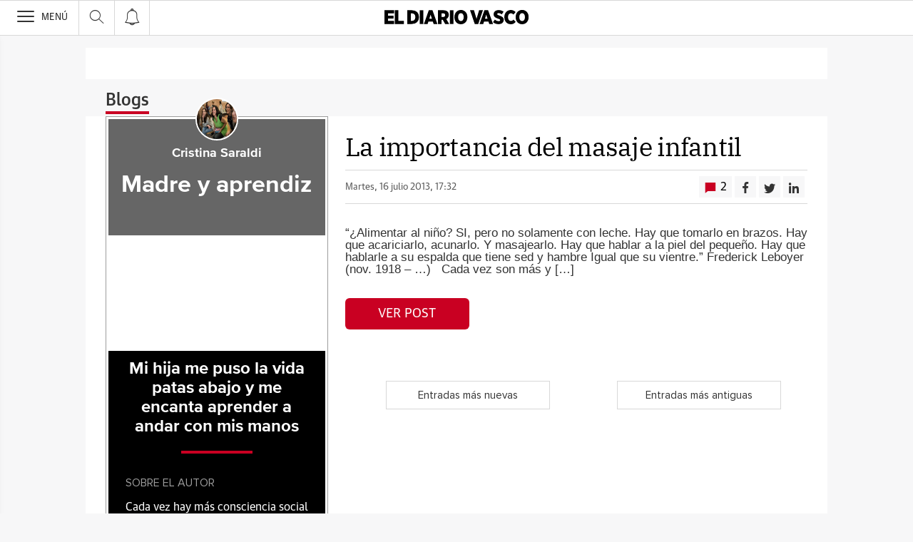

--- FILE ---
content_type: text/html; charset=UTF-8
request_url: https://blogs.diariovasco.com/madre-aprendiz/2013/07/16/
body_size: 27111
content:
<!DOCTYPE html><html lang="es-ES"><head><meta charset="UTF-8"/><meta name="viewport" content="width=device-width, user-scalable=no, initial-scale=1, maximum-scale=1, minimum-scale=1"/><meta name="Referrer-Policy" content="unsafe-url"><meta name="robots" content="max-image-preview:large"><!-- metas y new relic --><link rel="preconnect" href="https://static.vocstatic.com" /><link rel="dns-prefetch" href="https://static.vocstatic.com" /><link rel="preload" as="script" href="//static.vocstatic.com/voonto2/latest/voonto.js" /><link rel="preload" as="script" href="//static.vocstatic.com/tag-manager/latest/vtm.js" /><link rel="preload" as="script" href="//static.vocstatic.com/vam/6.15.0/vam.js" /><link rel="preload" as="script" href="//static.vocstatic.com/vam/6.15.0/prebid.js" /><link rel="preload" as="script" href="//static.vocstatic.com/widgets/4.22.0/ev-em.min.js" /><link rel="preload" as="script" href="//static.vocstatic.com/widgets/4.22.0/rtim.js" /><link rel="preload" as="script" href="//static.vocstatic.com/widgets/4.22.0/loader.js" /><!-- ... --><title>La importancia del masaje infantil</title><meta name='description'  /><!-- endblock metas --><!-- New Relic Header --><script>"undefined"!=typeof newrelic&&newrelic.setErrorHandler(function(e){
    return(-1!==e.message.indexOf('ResizeObserver loop limit exceeded') || -1!==e.stack.indexOf('https://cdn.insurads.com/iat-'))
  });</script><link rel="stylesheet" href="//s2.ppllstatics.com/squido/7.3.8/squido.css"/><link rel="stylesheet" type="text/css" href="https://static-blogs.diariovasco.com/wp-content/themes/ppll_2018/custom-fix.css"><!-- endblock css --><script>
        window.vocento = {
            __PROVIDER__: {
                paywall: {
                                    },
                rtim: {
                                  },
                adbd: {
                    deviceType: 'desktop',
                    geo: {
                        areaCode: '',
                        city: '',
                        country: '',
                        countryCode: 'ES',
                        dma: '',
                        fips: '',
                        lat: '',
                        lng: '',
                        msa: '',
                        pmsa: '',
                        regionCode: '',
                        timezone: ''
                    },
                    network: {
                        name: '',
                        type: '',
                        throughput: ''
                    }

                }
            },
            config: {
                alerts: { pushServiceUrl: '//push.diariovasco.com/list_notificaciones.php', appKey: '67840793156aa2f90b6bf33.53799815', workerPath:'/comun/pushservice/ws/worker.min.js', editions: {} },
                multimedia: {
                    videoplayer: {
                        serviceUrl: '//api-video-player.vocento.com'
                    }
                },
                paywall: {
                                        enabled: true,
                    options: {"site":"diariovasco","makeCall":true,"applyRestrictions":true,"isTrialActive":false,"maxConcurrentSessions":"2","urlIosApp":"https://itunes.apple.com/es/app/diario-vasco/id323495836?mt=8","urlAndroidApp":"https://play.google.com/store/apps/details?id=com.vocento.diariovasco","urlMoreInfo":"https://areapersonal.diariovasco.com/suscripcion/pack-on-diariovasco-77384.html","urlFreeTest":"https://areapersonal.diariovasco.com/suscripcion/pack-on-diariovasco-63046/prueba.html","labelButtonFreeTest":"\u00a1 Lo quiero!","urlSubscribe":"https://areapersonal.diariovasco.com/suscripcion/","labelButtonSubscribe":"\u00a1 Lo quiero!","urlNewsletter":"https://areapersonal.diariovasco.com/servicios/newsletters.html","urlExtendedRate":"https://areapersonal.diariovasco.es/suscripcion/tarifa-ampliada.html","v2":true,"mixedPaywall":true}
                                    },
                scribblelive: {
                    templatesUrl: '//static.vocstatic.com/scribble-live/latest/templates'
                },
                starred: {
                    serviceUrl: 'https://areapersonal.diariovasco.com/servicios/api/v1/articulo',
                    templatesUrl: '//static.vocstatic.com/starred/latest/templates'
                },
                                vam: {
                    media: {"lastUpdate":"23-01-2026 14:00:39","lastUser":"cron","dispositivos":["desktop","mobile","app"],"enableTpag":false,"excepciones":{"\/deportes\/ciclismo\/tour-francia\/clasificacion-sd.html":{"OAS":{"desktop":{"portada":"\/4900\/vocento.diariovasco\/deportes\/ciclismo","noticia":"\/4900\/vocento.diariovasco\/deportes\/ciclismo","galeria":"\/4900\/vocento.diariovasco\/deportes\/ciclismo","video":"\/4900\/vocento.diariovasco\/deportes\/ciclismo"},"mobile":{"portada":"\/4900\/webm.DIARIOVASCO\/deportes\/ciclismo","noticia":"\/4900\/webm.DIARIOVASCO\/deportes\/ciclismo","galeria":"\/4900\/webm.DIARIOVASCO\/deportes\/ciclismo","video":"\/4900\/webm.DIARIOVASCO\/deportes\/ciclismo"},"app":{"portada":"\/4900\/app.DIARIOVASCO\/deportes\/ciclismo","noticia":"\/4900\/app.DIARIOVASCO\/deportes\/ciclismo","galeria":"\/4900\/app.DIARIOVASCO\/deportes\/ciclismo","video":"\/4900\/app.DIARIOVASCO\/deportes\/ciclismo"}},"fecha_fin":0,"fecha_in":0,"priorizadas":{"desktop":["boton_dos_local","megacintillo_local"],"mobile":["boton_dos_local","megacintillo_local"],"app":["boton_dos_local","megacintillo_local"]},"posicion_desktop":{"boton_dos_local":[],"megacintillo_local":[]},"posicion_mobile":{"boton_dos_local":[],"megacintillo_local":[]},"posicion_app":{"boton_dos_local":[],"megacintillo_local":[]}},"\/deportes\/ciclismo\/directos\/tour-francia\/ultima-etapa-sd.html":{"OAS":{"desktop":{"portada":"\/4900\/vocento.diariovasco\/deportes\/ciclismo","noticia":"\/4900\/vocento.diariovasco\/deportes\/ciclismo","galeria":"\/4900\/vocento.diariovasco\/deportes\/ciclismo","video":"\/4900\/vocento.diariovasco\/deportes\/ciclismo"},"mobile":{"portada":"\/4900\/webm.DIARIOVASCO\/deportes\/ciclismo","noticia":"\/4900\/webm.DIARIOVASCO\/deportes\/ciclismo","galeria":"\/4900\/webm.DIARIOVASCO\/deportes\/ciclismo","video":"\/4900\/webm.DIARIOVASCO\/deportes\/ciclismo"},"app":{"portada":"\/4900\/app.DIARIOVASCO\/deportes\/ciclismo","noticia":"\/4900\/app.DIARIOVASCO\/deportes\/ciclismo","galeria":"\/4900\/app.DIARIOVASCO\/deportes\/ciclismo","video":"\/4900\/app.DIARIOVASCO\/deportes\/ciclismo"}},"fecha_fin":0,"fecha_in":0,"priorizadas":{"desktop":["boton_dos_local","boton_native","boton_native_local","megacintillo_local"],"mobile":["boton_dos_local","megacintillo_local"],"app":["boton_dos_local","megacintillo_local"]},"posicion_desktop":{"boton_dos_local":[],"boton_native":[],"boton_native_local":[],"megacintillo_local":[]},"posicion_mobile":{"boton_dos_local":[],"megacintillo_local":[]},"posicion_app":{"boton_dos_local":[],"megacintillo_local":[]}},"\/deportes\/ciclismo\/tour-francia\/equipos-sd.html":{"OAS":{"desktop":{"portada":"\/4900\/vocento.diariovasco\/deportes\/ciclismo","noticia":"\/4900\/vocento.diariovasco\/deportes\/ciclismo","galeria":"\/4900\/vocento.diariovasco\/deportes\/ciclismo","video":"\/4900\/vocento.diariovasco\/deportes\/ciclismo"},"mobile":{"portada":"\/4900\/webm.DIARIOVASCO\/deportes\/ciclismo","noticia":"\/4900\/webm.DIARIOVASCO\/deportes\/ciclismo","galeria":"\/4900\/webm.DIARIOVASCO\/deportes\/ciclismo","video":"\/4900\/webm.DIARIOVASCO\/deportes\/ciclismo"},"app":{"portada":"\/4900\/app.DIARIOVASCO\/deportes\/ciclismo","noticia":"\/4900\/app.DIARIOVASCO\/deportes\/ciclismo","galeria":"\/4900\/app.DIARIOVASCO\/deportes\/ciclismo","video":"\/4900\/app.DIARIOVASCO\/deportes\/ciclismo"}},"fecha_fin":0,"fecha_in":0,"priorizadas":{"desktop":["boton_dos_local"],"mobile":["boton_dos_local"],"app":["megacintillo_local"]},"posicion_desktop":{"boton_dos_local":[]},"posicion_mobile":{"boton_dos_local":[]},"posicion_app":{"megacintillo_local":[]}},"\/tematicas\/sirimiri.html":{"OAS":{"desktop":{"portada":"\/4900\/vocento.diariovasco\/sirimiri\/portada","noticia":"\/4900\/vocento.diariovasco\/sirimiri","galeria":"\/4900\/vocento.diariovasco\/sirimiri\/galerias","video":"\/4900\/vocento.diariovasco\/sirimiri"},"mobile":{"portada":"\/4900\/webm.DIARIOVASCO\/sirimiri\/portada","noticia":"\/4900\/webm.DIARIOVASCO\/sirimiri","galeria":"\/4900\/webm.DIARIOVASCO\/sirimiri\/galerias","video":"\/4900\/webm.DIARIOVASCO\/sirimiri"},"app":{"portada":"\/4900\/app.DIARIOVASCO\/sirimiri\/portada","noticia":"\/4900\/app.DIARIOVASCO\/sirimiri","galeria":"\/4900\/app.DIARIOVASCO\/sirimiri\/galerias","video":"\/4900\/app.DIARIOVASCO\/sirimiri"}},"fecha_fin":0,"fecha_in":0,"priorizadas":{"desktop":["boton_dos_local","boton_native","megabanner","patrocinio1","patrocinio2","robapaginas","robapaginas_local","skyscraper_der","skyscraper_izq"],"mobile":["megabanner","boton_dos_local","boton_native","patrocinio1","patrocinio2","robapaginas","robapaginas_local"],"app":["patrocinio1","patrocinio2","boton_dos_local","boton_native","megabanner","robapaginas","robapaginas_local"]},"retrasadas":{"desktop":["megabanner_dos","robapaginas_dos","robapaginas_dos_local"],"mobile":["megabanner_tres","megabanner_dos","robapaginas_dos","robapaginas_dos_local"],"app":["megabanner_dos","megabanner_tres","robapaginas_dos","robapaginas_dos_local"]},"posicion_desktop":{"boton_dos_local":[],"boton_native":[],"megabanner":[],"megabanner_dos":[],"patrocinio1":[],"patrocinio2":[],"robapaginas":[],"robapaginas_dos":[],"robapaginas_dos_local":[],"robapaginas_local":[],"skyscraper_der":[],"skyscraper_izq":[]},"posicion_mobile":{"megabanner":[],"megabanner_tres":[],"boton_dos_local":[],"boton_native":[],"megabanner_dos":[],"patrocinio1":[],"patrocinio2":[],"robapaginas":[],"robapaginas_dos":[],"robapaginas_dos_local":[],"robapaginas_local":[]},"posicion_app":{"patrocinio1":[],"patrocinio2":[],"boton_dos_local":[],"boton_native":[],"megabanner":[],"megabanner_dos":[],"megabanner_tres":[],"robapaginas":[],"robapaginas_dos":[],"robapaginas_dos_local":[],"robapaginas_local":[]}}},"headerBidding":{"alias":[["richaudience","exte"]],"timeout":800,"timeoutSetTargetings":50,"offsetHbPixel":100,"offsetHbPercentage":5,"disableBidders":[],"newRelic":{"enable":true,"devices":["mobile","desktop"],"typePositions":["pri"]},"prebidConfig":{"userSync":{"filterSettings":{"all":{"bidders":["appnexus","rubicon","criteo","pubmatic","ix","smartadserver","richaudience","optidigital"],"filter":"include"}},"syncsPerBidder":1,"syncDelay":6000},"debug":false,"priceGranularity":"dense","consentManagement":{"timeout":8000,"cmpApi":"iab","allowAuctionWithoutConsent":true}},"positionsPageType":{"desktop":{"noticia":["megabanner","skyscraper_izq","skyscraper_der","robapaginas","robapaginas_local","robapaginas_dos_local","robapaginas_dos","megabanner_dos","megabanner_local"],"portada":["megabanner","megabanner_local","robapaginas","robapaginas_local","robapaginas_dos_local","robapaginas_dos","megabanner_tres","megabanner_tres_local","megabanner_cuatro","megabanner_cuatro_local","megabanner_dos","megabanner_cinco_local","megabanner_dos_local","megabanner_cinco","robapaginas_tres","robapaginas_cuatro","robapaginas_cinco","robapaginas_tres_local","robapaginas_cuatro_local","robapaginas_cinco_local","robapaginas_seis_local","robapaginas_siete_local","robapaginas_ocho_local","robapaginas_diez_local","robapaginas_seis","robapaginas_siete","robapaginas_ocho","robapaginas_nueve","robapaginas_diez"],"galeria":["megabanner","skyscraper_izq","skyscraper_der","robapaginas","robapaginas_local","robapaginas_dos_local","robapaginas_dos","megabanner_dos","robapaginas_tres"]},"mobile":{"noticia":["megabanner","megabanner_local","robapaginas","robapaginas_local","robapaginas_dos_local","robapaginas_dos","megabanner_tres","megabanner_dos","robapaginas_tres","robapaginas_cuatro","robapaginas_cinco","robapaginas_tres_local","robapaginas_cuatro_local","robapaginas_cinco_local","robapaginas_seis_local","robapaginas_siete_local","robapaginas_ocho_local","robapaginas_diez_local","robapaginas_seis","robapaginas_siete","robapaginas_ocho","robapaginas_nueve","robapaginas_diez"],"portada":["megabanner","megabanner_local","robapaginas","robapaginas_local","robapaginas_dos_local","robapaginas_dos","megabanner_tres","megabanner_tres_local","megabanner_cuatro","megabanner_cuatro_local","megabanner_dos","megabanner_cinco_local","megabanner_dos_local","megabanner_cinco","robapaginas_tres","robapaginas_cuatro","robapaginas_cinco","robapaginas_tres_local","robapaginas_cuatro_local","robapaginas_cinco_local","robapaginas_seis_local","robapaginas_siete_local","robapaginas_ocho_local","robapaginas_diez_local","robapaginas_seis","robapaginas_siete","robapaginas_ocho","robapaginas_nueve","robapaginas_diez"],"galeria":["megbanner","robapaginas","robapaginas_local","robapaginas_dos","robapaginas_dos_local","robapaginas_tres","megabanner_dos","megabanner_local","megabanner_tres"]}},"adUnits_desktop":[{"code":"megabanner-id","mediaTypes":{"banner":{"sizes":[[980,251],[980,90],[980,250],[970,250],[970,90],[1200,250],[1200,90]]}},"bids":[{"bidder":"richaudience","params":{"pid":["8mg5vs7LXg","Jq0Y2xVmin"],"supplyType":"site"}},{"bidder":"smartadserver","params":{"domain":"\/\/prg.smartadserver.com","siteId":"507839","pageId":"1586735","formatId":"110047"}},{"bidder":"appnexus","params":{"member":"10535"}},{"bidder":"criteo","params":{"pubId":"109154","networkId":"12101"}},{"bidder":"exte","params":{"pid":["0CXWkZ239W"],"supplyType":"site"}},{"bidder":"optidigital","params":{"publisherId":"p299","placementId":"vocento.eldiariovasco_megabanner"}},{"bidder":"pubmatic","params":{"publisherId":"164388","adSlot":"DIARIOVASCO_web_megabanner"}},{"bidder":"rubicon","params":{"accountId":"18554","siteId":"203210","zoneId":"1001994"}},{"bidder":"ias","params":{"pubId":"929841"}},{"bidder":"ix","params":{"siteId":"1180133","size":[[980,90],[980,250],[970,250],[970,90],[1200,250],[1200,90]]}}]},{"code":"megabanner_dos-id","mediaTypes":{"banner":{"sizes":[[980,90],[980,250],[970,90],[970,250],[728,90],[1200,250],[1200,90]]}},"bids":[{"bidder":"smartadserver","params":{"domain":"\/\/prg.smartadserver.com","siteId":"507839","pageId":"1586735","formatId":"109423"}},{"bidder":"appnexus","params":{"member":"10535"}},{"bidder":"criteo","params":{"pubId":"109154","networkId":"12101"}},{"bidder":"exte","params":{"pid":["0CXWkZ239W"],"supplyType":"site"}},{"bidder":"pubmatic","params":{"publisherId":"164388","adSlot":"DIARIOVASCO_web_megabanner_dos"}},{"bidder":"rubicon","params":{"accountId":"18554","siteId":"203210","zoneId":"1001998"}},{"bidder":"ias","params":{"pubId":"929841"}},{"bidder":"richaudience","params":{"pid":"1IcBv8zljf","supplyType":"site"}},{"bidder":"ix","params":{"siteId":"1180138","size":[[980,90],[980,250],[970,90],[970,250],[728,90],[1200,250],[1200,90]]}}]},{"code":"megabanner_local-id","mediaTypes":{"banner":{"sizes":[[980,90],[980,250],[970,90],[970,250],[728,90],[1200,250],[1200,90]]}},"bids":[{"bidder":"smartadserver","params":{"domain":"\/\/prg.smartadserver.com","siteId":"507839","pageId":"1586735","formatId":"109426"}},{"bidder":"appnexus","params":{"member":"10535"}},{"bidder":"criteo","params":{"pubId":"109154","networkId":"12101"}},{"bidder":"exte","params":{"pid":["0CXWkZ239W"],"supplyType":"site"}},{"bidder":"pubmatic","params":{"publisherId":"164388","adSlot":"DIARIOVASCO_web_megabanner_local"}},{"bidder":"rubicon","params":{"accountId":"18554","siteId":"203210","zoneId":"1002014"}},{"bidder":"ias","params":{"pubId":"929841"}},{"bidder":"richaudience","params":{"pid":"a0CUNiT2gT","supplyType":"site"}},{"bidder":"ix","params":{"siteId":"1180140","size":[[980,90],[980,250],[970,90],[970,250],[728,90],[1200,250],[1200,90]]}}]},{"code":"robapaginas-id","mediaTypes":{"banner":{"sizes":[[300,250],[300,600]]}},"bids":[{"bidder":"smartadserver","params":{"domain":"\/\/prg.smartadserver.com","siteId":"507839","pageId":"1586735","formatId":"109018"}},{"bidder":"appnexus","params":{"member":"10535"}},{"bidder":"criteo","params":{"pubId":"109154","networkId":"12101"}},{"bidder":"exte","params":{"pid":["XJxNd39PWo"],"supplyType":"site"}},{"bidder":"pubmatic","params":{"publisherId":"164388","adSlot":"DIARIOVASCO_web_robapaginas"}},{"bidder":"rubicon","params":{"accountId":"18554","siteId":"203210","zoneId":"1002016"}},{"bidder":"ias","params":{"pubId":"929841"}},{"bidder":"richaudience","params":{"pid":"dKFX9jhHcg","supplyType":"site"}},{"bidder":"ix","params":{"siteId":"1180143","size":[[300,250],[300,600]]}}]},{"code":"robapaginas_dos-id","mediaTypes":{"banner":{"sizes":[[300,250],[300,600]]}},"bids":[{"bidder":"smartadserver","params":{"domain":"\/\/prg.smartadserver.com","siteId":"507839","pageId":"1586735","formatId":"109019"}},{"bidder":"appnexus","params":{"member":"10535"}},{"bidder":"criteo","params":{"pubId":"109154","networkId":"12101"}},{"bidder":"exte","params":{"pid":["JG787rFfbg"],"supplyType":"site"}},{"bidder":"pubmatic","params":{"publisherId":"164388","adSlot":"DIARIOVASCO_web_robapaginas_dos"}},{"bidder":"optidigital","params":{"publisherId":"p299","placementId":"vocento.eldiariovasco_robapaginas_dos"}},{"bidder":"rubicon","params":{"accountId":"18554","siteId":"203210","zoneId":"1002018"}},{"bidder":"ias","params":{"pubId":"929841"}},{"bidder":"richaudience","params":{"pid":"oISCuZoXsU","supplyType":"site"}},{"bidder":"ix","params":{"siteId":"1180151","size":[[300,250],[300,600]]}}]},{"code":"robapaginas_dos_local-id","mediaTypes":{"banner":{"sizes":[[300,250],[300,600]]}},"bids":[{"bidder":"smartadserver","params":{"domain":"\/\/prg.smartadserver.com","siteId":"507839","pageId":"1586735","formatId":"109427"}},{"bidder":"appnexus","params":{"member":"10535"}},{"bidder":"criteo","params":{"pubId":"109154","networkId":"12101"}},{"bidder":"exte","params":{"pid":["JG787rFfbg"],"supplyType":"site"}},{"bidder":"pubmatic","params":{"publisherId":"164388","adSlot":"DIARIOVASCO_web_robapaginas_dos_local"}},{"bidder":"rubicon","params":{"accountId":"18554","siteId":"203210","zoneId":"1002024"}},{"bidder":"ias","params":{"pubId":"929841"}},{"bidder":"richaudience","params":{"pid":"1vzwsAMQVh","supplyType":"site"}},{"bidder":"ix","params":{"siteId":"1184873","size":[[300,250],[300,600]]}}]},{"code":"robapaginas_local-id","mediaTypes":{"banner":{"sizes":[[300,250],[300,600]]}},"bids":[{"bidder":"smartadserver","params":{"domain":"\/\/prg.smartadserver.com","siteId":"507839","pageId":"1586735","formatId":"109422"}},{"bidder":"appnexus","params":{"member":"10535"}},{"bidder":"criteo","params":{"pubId":"109154","networkId":"12101"}},{"bidder":"exte","params":{"pid":["XJxNd39PWo"],"supplyType":"site"}},{"bidder":"pubmatic","params":{"publisherId":"164388","adSlot":"DIARIOVASCO_web_robapaginas_local"}},{"bidder":"rubicon","params":{"accountId":"18554","siteId":"203210","zoneId":"1002022"}},{"bidder":"ias","params":{"pubId":"929841"}},{"bidder":"richaudience","params":{"pid":"0T6uWrSPKK","supplyType":"site"}},{"bidder":"ix","params":{"siteId":"1184874","size":[[300,250],[300,600]]}}]},{"code":"robapaginas_tres_local-id","mediaTypes":{"banner":{"sizes":[[300,250],[300,600]]}},"bids":[{"bidder":"smartadserver","params":{"domain":"\/\/prg.smartadserver.com","siteId":"507839","pageId":"1586735","formatId":"109455"}},{"bidder":"appnexus","params":{"member":"10535"}},{"bidder":"criteo","params":{"pubId":"109154","networkId":"12101"}},{"bidder":"exte","params":{"pid":["Pjg3C5IY6x"],"supplyType":"site"}},{"bidder":"pubmatic","params":{"publisherId":"164388","adSlot":"DIARIOVASCO_web_robapaginas_tres_local"}},{"bidder":"rubicon","params":{"accountId":"18554","siteId":"203210","zoneId":"1002026"}},{"bidder":"ias","params":{"pubId":"929841"}},{"bidder":"richaudience","params":{"pid":"0CMb1XWr96","supplyType":"site"}},{"bidder":"ix","params":{"siteId":"1184884","size":[[300,250],[300,600]]}}]},{"code":"robapaginas_cuatro_local-id","mediaTypes":{"banner":{"sizes":[[300,250],[300,600]]}},"bids":[{"bidder":"smartadserver","params":{"domain":"\/\/prg.smartadserver.com","siteId":"507839","pageId":"1586735","formatId":"109461"}},{"bidder":"appnexus","params":{"member":"10535"}},{"bidder":"criteo","params":{"pubId":"109154","networkId":"12101"}},{"bidder":"exte","params":{"pid":["csZ5AOxEW7"],"supplyType":"site"}},{"bidder":"pubmatic","params":{"publisherId":"164388","adSlot":"DIARIOVASCO_web_robapaginas_cuatro_local"}},{"bidder":"rubicon","params":{"accountId":"18554","siteId":"203210","zoneId":"1002030"}},{"bidder":"ias","params":{"pubId":"929841"}},{"bidder":"richaudience","params":{"pid":"1vXHo6gniH","supplyType":"site"}},{"bidder":"ix","params":{"siteId":"1180147","size":[[300,250],[300,600]]}}]},{"code":"robapaginas_tres-id","mediaTypes":{"banner":{"sizes":[[300,250],[300,600]]}},"bids":[{"bidder":"smartadserver","params":{"domain":"\/\/prg.smartadserver.com","siteId":"507839","pageId":"1586735","formatId":"109431"}},{"bidder":"appnexus","params":{"member":"10535"}},{"bidder":"criteo","params":{"pubId":"109154","networkId":"12101"}},{"bidder":"exte","params":{"pid":["Wq2uUBF30W"],"supplyType":"site"}},{"bidder":"pubmatic","params":{"publisherId":"164388","adSlot":"DIARIOVASCO_web_robapaginas_tres"}},{"bidder":"rubicon","params":{"accountId":"18554","siteId":"203210","zoneId":"1002020"}},{"bidder":"ix","params":{"siteId":"287317","size":[300,250]}},{"bidder":"ias","params":{"pubId":"929841"}},{"bidder":"richaudience","params":{"pid":"5a62WrR4iP","supplyType":"site"}},{"bidder":"ix","params":{"siteId":"1184883","size":[[300,250],[300,600]]}}]},{"code":"megabanner_tres-id","mediaTypes":{"banner":{"sizes":[[980,90],[980,250],[970,90],[970,250],[1200,250],[1200,90]]}},"bids":[{"bidder":"smartadserver","params":{"domain":"\/\/prg.smartadserver.com","siteId":"507839","pageId":"1586735","formatId":"109430"}},{"bidder":"appnexus","params":{"member":"10535"}},{"bidder":"rubicon","params":{"accountId":"18554","siteId":"203210","zoneId":"1260692"}},{"bidder":"criteo","params":{"pubId":"109154","networkId":"12101"}},{"bidder":"exte","params":{"pid":["HPkNCyUYfP"],"supplyType":"site"}},{"bidder":"pubmatic","params":{"publisherId":"164388","adSlot":"DIARIOVASCO_web_megabanner_tres"}},{"bidder":"ias","params":{"pubId":"929841"}},{"bidder":"richaudience","params":{"pid":"0GcRihMH6L","supplyType":"site"}},{"bidder":"ix","params":{"siteId":"1180141","size":[[980,90],[980,250],[970,90],[970,250],[728,90],[1200,250],[1200,90]]}}]},{"code":"megabanner_cuatro-id","mediaTypes":{"banner":{"sizes":[[980,90],[980,250],[970,90],[970,250],[1200,250],[1200,90]]}},"bids":[{"bidder":"smartadserver","params":{"domain":"\/\/prg.smartadserver.com","siteId":"507839","pageId":"1586735","formatId":"109488"}},{"bidder":"appnexus","params":{"member":"10535"}},{"bidder":"rubicon","params":{"accountId":"18554","siteId":"203210","zoneId":"1260692"}},{"bidder":"criteo","params":{"pubId":"109154","networkId":"12101"}},{"bidder":"pubmatic","params":{"publisherId":"164388","adSlot":"DIARIOVASCO_web_megabanner_cuatro"}},{"bidder":"ias","params":{"pubId":"929841"}},{"bidder":"ix","params":{"siteId":"1184871","size":[[980,90],[980,250],[970,90],[970,250],[728,90],[1200,250],[1200,90]]}},{"bidder":"richaudience","params":{"pid":"cdWWAwbY8o","supplyType":"site"}}]},{"code":"megabanner_cinco-id","mediaTypes":{"banner":{"sizes":[[980,90],[980,250],[970,90],[970,250],[1200,250],[1200,90]]}},"bids":[{"bidder":"smartadserver","params":{"domain":"\/\/prg.smartadserver.com","siteId":"507839","pageId":"1586735","formatId":"109468"}},{"bidder":"appnexus","params":{"member":"10535"}},{"bidder":"rubicon","params":{"accountId":"18554","siteId":"203210","zoneId":"1260692"}},{"bidder":"criteo","params":{"pubId":"109154","networkId":"12101"}},{"bidder":"exte","params":{"pid":["tWsQOYpD2I"],"supplyType":"site"}},{"bidder":"pubmatic","params":{"publisherId":"164388","adSlot":"DIARIOVASCO_web_megabanner_cinco"}},{"bidder":"ias","params":{"pubId":"929841"}},{"bidder":"richaudience","params":{"pid":"IV3vxGBGor","supplyType":"site"}},{"bidder":"ix","params":{"siteId":"1180134","size":[[980,90],[980,250],[970,90],[970,250],[728,90],[1200,250],[1200,90]]}}]},{"code":"megabanner_dos_local-id","mediaTypes":{"banner":{"sizes":[[980,90],[980,250],[970,90],[970,250],[728,90],[1200,250],[1200,90]]}},"bids":[{"bidder":"smartadserver","params":{"domain":"\/\/prg.smartadserver.com","siteId":"507839","pageId":"1586735","formatId":"109460"}},{"bidder":"appnexus","params":{"member":"10535"}},{"bidder":"rubicon","params":{"accountId":"18554","siteId":"203210","zoneId":"1260692"}},{"bidder":"criteo","params":{"pubId":"109154","networkId":"12101"}},{"bidder":"exte","params":{"pid":["YJvNdK6gpo"],"supplyType":"site"}},{"bidder":"pubmatic","params":{"publisherId":"164388","adSlot":"DIARIOVASCO_web_megabanner_dos_local"}},{"bidder":"ias","params":{"pubId":"929841"}},{"bidder":"richaudience","params":{"pid":"1RYJR16H24","supplyType":"site"}},{"bidder":"ix","params":{"siteId":"1180139","size":[[980,90],[980,250],[970,90],[970,250],[728,90],[1200,250],[1200,90]]}}]},{"code":"megabanner_tres_local-id","mediaTypes":{"banner":{"sizes":[[980,90],[980,250],[970,90],[970,250],[728,90],[1200,250],[1200,90]]}},"bids":[{"bidder":"smartadserver","params":{"domain":"\/\/prg.smartadserver.com","siteId":"507839","pageId":"1586735","formatId":"109467"}},{"bidder":"appnexus","params":{"member":"10535"}},{"bidder":"rubicon","params":{"accountId":"18554","siteId":"203210","zoneId":"1260692"}},{"bidder":"criteo","params":{"pubId":"109154","networkId":"12101"}},{"bidder":"exte","params":{"pid":["Bq64d1sH5d"],"supplyType":"site"}},{"bidder":"pubmatic","params":{"publisherId":"164388","adSlot":"DIARIOVASCO_web_megabanner_tres_local"}},{"bidder":"ias","params":{"pubId":"929841"}},{"bidder":"richaudience","params":{"pid":"0EFbRjQz8Y","supplyType":"site"}},{"bidder":"ix","params":{"siteId":"1180142","size":[[980,90],[980,250],[970,90],[970,250],[728,90],[1200,250],[1200,90]]}}]},{"code":"megabanner_cuatro_local-id","mediaTypes":{"banner":{"sizes":[[980,90],[980,250],[970,90],[970,250],[728,90],[1200,250],[1200,90]]}},"bids":[{"bidder":"smartadserver","params":{"domain":"\/\/prg.smartadserver.com","siteId":"507839","pageId":"1586735","formatId":"109475"}},{"bidder":"appnexus","params":{"member":"10535"}},{"bidder":"rubicon","params":{"accountId":"18554","siteId":"203210","zoneId":"1260692"}},{"bidder":"criteo","params":{"pubId":"109154","networkId":"12101"}},{"bidder":"exte","params":{"pid":["9vD9PwFVmc"],"supplyType":"site"}},{"bidder":"pubmatic","params":{"publisherId":"164388","adSlot":"DIARIOVASCO_web_megabanner_cuatro_local"}},{"bidder":"ias","params":{"pubId":"929841"}},{"bidder":"richaudience","params":{"pid":"0lNh6panSt","supplyType":"site"}},{"bidder":"ix","params":{"siteId":"1180136","size":[[980,90],[980,250],[970,90],[970,250],[728,90],[1200,250],[1200,90]]}}]},{"code":"megabanner_cinco_local-id","mediaTypes":{"banner":{"sizes":[[980,90],[980,250],[970,90],[970,250],[728,90],[1200,250],[1200,90]]}},"bids":[{"bidder":"smartadserver","params":{"domain":"\/\/prg.smartadserver.com","siteId":"507839","pageId":"1586735","formatId":"109466"}},{"bidder":"appnexus","params":{"member":"10535"}},{"bidder":"rubicon","params":{"accountId":"18554","siteId":"203210","zoneId":"1260692"}},{"bidder":"criteo","params":{"pubId":"109154","networkId":"12101"}},{"bidder":"exte","params":{"pid":["GkyZj3z8zf"],"supplyType":"site"}},{"bidder":"pubmatic","params":{"publisherId":"164388","adSlot":"DIARIOVASCO_web_megabanner_cinco_local"}},{"bidder":"ias","params":{"pubId":"929841"}},{"bidder":"richaudience","params":{"pid":"0D7HFZwzyc","supplyType":"site"}},{"bidder":"ix","params":{"siteId":"1180135","size":[[980,90],[980,250],[970,90],[970,250],[728,90],[1200,250],[1200,90]]}}]},{"code":"robapaginas_cuatro-id","mediaTypes":{"banner":{"sizes":[[300,250],[300,600]]}},"bids":[{"bidder":"smartadserver","params":{"domain":"\/\/prg.smartadserver.com","siteId":"507839","pageId":"1586735","formatId":"109436"}},{"bidder":"appnexus","params":{"member":"10535"}},{"bidder":"rubicon","params":{"accountId":"18554","siteId":"203210","zoneId":"1260692"}},{"bidder":"criteo","params":{"pubId":"109154","networkId":"12101"}},{"bidder":"exte","params":{"pid":["jEMt10OGIa"],"supplyType":"site"}},{"bidder":"pubmatic","params":{"publisherId":"164388","adSlot":"DIARIOVASCO_web_robapaginas_cuatro"}},{"bidder":"ias","params":{"pubId":"929841"}},{"bidder":"richaudience","params":{"pid":"1Oc9zUS3wD","supplyType":"site"}},{"bidder":"ix","params":{"siteId":"1180146","size":[[300,250],[300,600]]}}]},{"code":"robapaginas_cinco-id","mediaTypes":{"banner":{"sizes":[[300,250],[300,600]]}},"bids":[{"bidder":"smartadserver","params":{"domain":"\/\/prg.smartadserver.com","siteId":"507839","pageId":"1586735","formatId":"109441"}},{"bidder":"appnexus","params":{"member":"10535"}},{"bidder":"rubicon","params":{"accountId":"18554","siteId":"203210","zoneId":"1260692"}},{"bidder":"criteo","params":{"pubId":"109154","networkId":"12101"}},{"bidder":"exte","params":{"pid":["MOvttxQkSy"],"supplyType":"site"}},{"bidder":"pubmatic","params":{"publisherId":"164388","adSlot":"DIARIOVASCO_web_robapaginas_cinco"}},{"bidder":"ias","params":{"pubId":"929841"}},{"bidder":"richaudience","params":{"pid":"0G0WOKCuza","supplyType":"site"}},{"bidder":"ix","params":{"siteId":"1180144","size":[[300,250],[300,600]]}}]},{"code":"robapaginas_seis-id","mediaTypes":{"banner":{"sizes":[[300,250],[300,600]]}},"bids":[{"bidder":"smartadserver","params":{"domain":"\/\/prg.smartadserver.com","siteId":"507839","pageId":"1586735","formatId":"109458"}},{"bidder":"appnexus","params":{"member":"10535"}},{"bidder":"rubicon","params":{"accountId":"18554","siteId":"203210","zoneId":"1260692"}},{"bidder":"criteo","params":{"pubId":"109154","networkId":"12101"}},{"bidder":"exte","params":{"pid":["A0ZAQLI1qq"],"supplyType":"site"}},{"bidder":"pubmatic","params":{"publisherId":"164388","adSlot":"DIARIOVASCO_web_robapaginas_seis"}},{"bidder":"ias","params":{"pubId":"929841"}},{"bidder":"richaudience","params":{"pid":"kxcyxTiteo","supplyType":"site"}},{"bidder":"ix","params":{"siteId":"1184879","size":[[300,250],[300,600]]}}]},{"code":"robapaginas_siete-id","mediaTypes":{"banner":{"sizes":[[300,250],[300,600]]}},"bids":[{"bidder":"smartadserver","params":{"domain":"\/\/prg.smartadserver.com","siteId":"507839","pageId":"1586735","formatId":"109463"}},{"bidder":"appnexus","params":{"member":"10535"}},{"bidder":"rubicon","params":{"accountId":"18554","siteId":"203210","zoneId":"1260692"}},{"bidder":"criteo","params":{"pubId":"109154","networkId":"12101"}},{"bidder":"exte","params":{"pid":["hp4wkWKUce"],"supplyType":"site"}},{"bidder":"pubmatic","params":{"publisherId":"164388","adSlot":"DIARIOVASCO_web_robapaginas_siete"}},{"bidder":"ias","params":{"pubId":"929841"}},{"bidder":"richaudience","params":{"pid":"VxCEwJu29u","supplyType":"site"}},{"bidder":"ix","params":{"siteId":"1184881","size":[[300,250],[300,600]]}}]},{"code":"robapaginas_ocho-id","mediaTypes":{"banner":{"sizes":[[300,250],[300,600]]}},"bids":[{"bidder":"smartadserver","params":{"domain":"\/\/prg.smartadserver.com","siteId":"507839","pageId":"1586735","formatId":"109485"}},{"bidder":"appnexus","params":{"member":"10535"}},{"bidder":"rubicon","params":{"accountId":"18554","siteId":"203210","zoneId":"1260692"}},{"bidder":"criteo","params":{"pubId":"109154","networkId":"12101"}},{"bidder":"exte","params":{"pid":["IRPVfbBmqU"],"supplyType":"site"}},{"bidder":"pubmatic","params":{"publisherId":"164388","adSlot":"DIARIOVASCO_web_robapaginas_ocho"}},{"bidder":"ias","params":{"pubId":"929841"}},{"bidder":"richaudience","params":{"pid":"0OS7BCDoSr","supplyType":"site"}},{"bidder":"ix","params":{"siteId":"1184877","size":[[300,250],[300,600]]}}]},{"code":"robapaginas_nueve-id","mediaTypes":{"banner":{"sizes":[[300,250],[300,600]]}},"bids":[{"bidder":"smartadserver","params":{"domain":"\/\/prg.smartadserver.com","siteId":"507839","pageId":"1586735","formatId":"109490"}},{"bidder":"appnexus","params":{"member":"10535"}},{"bidder":"rubicon","params":{"accountId":"18554","siteId":"203210","zoneId":"1260692"}},{"bidder":"criteo","params":{"pubId":"109154","networkId":"12101"}},{"bidder":"exte","params":{"pid":["BuxkftraE8"],"supplyType":"site"}},{"bidder":"pubmatic","params":{"publisherId":"164388","adSlot":"DIARIOVASCO_web_robapaginas_nueve"}},{"bidder":"ias","params":{"pubId":"929841"}},{"bidder":"richaudience","params":{"pid":"19x93qXG2g","supplyType":"site"}},{"bidder":"ix","params":{"siteId":"1184875","size":[[300,250],[300,600]]}}]},{"code":"robapaginas_diez-id","mediaTypes":{"banner":{"sizes":[[300,250],[300,600]]}},"bids":[{"bidder":"smartadserver","params":{"domain":"\/\/prg.smartadserver.com","siteId":"507839","pageId":"1586735","formatId":"109489"}},{"bidder":"appnexus","params":{"member":"10535"}},{"bidder":"rubicon","params":{"accountId":"18554","siteId":"203210","zoneId":"1260692"}},{"bidder":"criteo","params":{"pubId":"109154","networkId":"12101"}},{"bidder":"exte","params":{"pid":["erLvC9oRy2"],"supplyType":"site"}},{"bidder":"pubmatic","params":{"publisherId":"164388","adSlot":"DIARIOVASCO_web_robapaginas_diez"}},{"bidder":"ias","params":{"pubId":"929841"}},{"bidder":"richaudience","params":{"pid":"AdCr2JdBrD","supplyType":"site"}},{"bidder":"ix","params":{"siteId":"1180148","size":[[300,250],[300,600]]}}]},{"code":"robapaginas_cinco_local-id","mediaTypes":{"banner":{"sizes":[[300,250],[300,600]]}},"bids":[{"bidder":"smartadserver","params":{"domain":"\/\/prg.smartadserver.com","siteId":"507839","pageId":"1586735","formatId":"109470"}},{"bidder":"appnexus","params":{"member":"10535"}},{"bidder":"rubicon","params":{"accountId":"18554","siteId":"203210","zoneId":"1260692"}},{"bidder":"criteo","params":{"pubId":"109154","networkId":"12101"}},{"bidder":"exte","params":{"pid":["r5dgjEnQW2"],"supplyType":"site"}},{"bidder":"pubmatic","params":{"publisherId":"164388","adSlot":"DIARIOVASCO_web_robapaginas_cinco_local"}},{"bidder":"ias","params":{"pubId":"929841"}},{"bidder":"richaudience","params":{"pid":"1PpeJlZPCa","supplyType":"site"}},{"bidder":"ix","params":{"siteId":"1180145","size":[[300,250],[300,600]]}}]},{"code":"robapaginas_seis_local-id","mediaTypes":{"banner":{"sizes":[[300,250],[300,600]]}},"bids":[{"bidder":"smartadserver","params":{"domain":"\/\/prg.smartadserver.com","siteId":"507839","pageId":"1586735","formatId":"109471"}},{"bidder":"appnexus","params":{"member":"10535"}},{"bidder":"rubicon","params":{"accountId":"18554","siteId":"203210","zoneId":"1260692"}},{"bidder":"criteo","params":{"pubId":"109154","networkId":"12101"}},{"bidder":"exte","params":{"pid":["ZoAvXLkSuF"],"supplyType":"site"}},{"bidder":"pubmatic","params":{"publisherId":"164388","adSlot":"DIARIOVASCO_web_robapaginas_seis_local"}},{"bidder":"ias","params":{"pubId":"929841"}},{"bidder":"richaudience","params":{"pid":"Nm9fZFYH0W","supplyType":"site"}},{"bidder":"ix","params":{"siteId":"1184880","size":[[300,250],[300,600]]}}]},{"code":"robapaginas_siete_local-id","mediaTypes":{"banner":{"sizes":[[300,250],[300,600]]}},"bids":[{"bidder":"smartadserver","params":{"domain":"\/\/prg.smartadserver.com","siteId":"507839","pageId":"1586735","formatId":"109480"}},{"bidder":"appnexus","params":{"member":"10535"}},{"bidder":"rubicon","params":{"accountId":"18554","siteId":"203210","zoneId":"1260692"}},{"bidder":"criteo","params":{"pubId":"109154","networkId":"12101"}},{"bidder":"exte","params":{"pid":["XMsgzbdM7x"],"supplyType":"site"}},{"bidder":"pubmatic","params":{"publisherId":"164388","adSlot":"DIARIOVASCO_web_robapaginas_siete_local"}},{"bidder":"ias","params":{"pubId":"929841"}},{"bidder":"richaudience","params":{"pid":"p0py7k1RK7","supplyType":"site"}},{"bidder":"ix","params":{"siteId":"1184882","size":[[300,250],[300,600]]}}]},{"code":"robapaginas_ocho_local-id","mediaTypes":{"banner":{"sizes":[[300,250],[300,600]]}},"bids":[{"bidder":"smartadserver","params":{"domain":"\/\/prg.smartadserver.com","siteId":"507839","pageId":"1586735","formatId":"109485"}},{"bidder":"appnexus","params":{"member":"10535"}},{"bidder":"rubicon","params":{"accountId":"18554","siteId":"203210","zoneId":"1260692"}},{"bidder":"criteo","params":{"pubId":"109154","networkId":"12101"}},{"bidder":"exte","params":{"pid":["lh2nLqpZEL"],"supplyType":"site"}},{"bidder":"pubmatic","params":{"publisherId":"164388","adSlot":"DIARIOVASCO_web_robapaginas_ocho_local"}},{"bidder":"ias","params":{"pubId":"929841"}},{"bidder":"richaudience","params":{"pid":"wpHCdKq29p","supplyType":"site"}},{"bidder":"ix","params":{"siteId":"1184878","size":[[300,250],[300,600]]}}]},{"code":"robapaginas_nueve_local-id","mediaTypes":{"banner":{"sizes":[[300,250],[300,600]]}},"bids":[{"bidder":"smartadserver","params":{"domain":"\/\/prg.smartadserver.com","siteId":"507839","pageId":"1586735","formatId":"109485"}},{"bidder":"appnexus","params":{"member":"10535"}},{"bidder":"rubicon","params":{"accountId":"18554","siteId":"203210","zoneId":"1260692"}},{"bidder":"criteo","params":{"pubId":"109154","networkId":"12101"}},{"bidder":"exte","params":{"pid":["dlJJ8JYDnX"],"supplyType":"site"}},{"bidder":"pubmatic","params":{"publisherId":"164388","adSlot":"DIARIOVASCO_web_robapaginas_nueve_local"}},{"bidder":"ias","params":{"pubId":"929841"}},{"bidder":"richaudience","params":{"pid":"wpHCdKq29p","supplyType":"site"}},{"bidder":"ix","params":{"siteId":"1184876","size":[[300,250],[300,600]]}}]},{"code":"robapaginas_diez_local-id","mediaTypes":{"banner":{"sizes":[[300,250],[300,600]]}},"bids":[{"bidder":"smartadserver","params":{"domain":"\/\/prg.smartadserver.com","siteId":"507839","pageId":"1586735","formatId":"109493"}},{"bidder":"appnexus","params":{"member":"10535"}},{"bidder":"rubicon","params":{"accountId":"18554","siteId":"203210","zoneId":"1260692"}},{"bidder":"criteo","params":{"pubId":"109154","networkId":"12101"}},{"bidder":"exte","params":{"pid":["nXOrsyML2D"],"supplyType":"site"}},{"bidder":"pubmatic","params":{"publisherId":"164388","adSlot":"DIARIOVASCO_web_robapaginas_diez_local"}},{"bidder":"ias","params":{"pubId":"929841"}},{"bidder":"richaudience","params":{"pid":"rW5JP9g7rb","supplyType":"site"}},{"bidder":"ix","params":{"siteId":"1184872","size":[[300,250],[300,600]]}}]},{"code":"skyscraper_der-id","mediaTypes":{"banner":{"sizes":[[120,600],[120,800]]}},"bids":[{"bidder":"smartadserver","params":{"domain":"\/\/prg.smartadserver.com","siteId":"507839","pageId":"1586735","formatId":"109428"}},{"bidder":"appnexus","params":{"member":"10535"}},{"bidder":"criteo","params":{"pubId":"109154","networkId":"12101"}},{"bidder":"exte","params":{"pid":["ubEoIZD3e0"],"supplyType":"site"}},{"bidder":"pubmatic","params":{"publisherId":"164388","adSlot":"DIARIOVASCO_web_skyscraper_der"}},{"bidder":"rubicon","params":{"accountId":"18554","siteId":"203210","zoneId":"1002034"}},{"bidder":"ix","params":{"siteId":"287318","size":[120,600]}},{"bidder":"ias","params":{"pubId":"929841"}},{"bidder":"richaudience","params":{"pid":"3HjF4MM0IU","supplyType":"site"}},{"bidder":"ix","params":{"siteId":"1184885","size":[[120,600],[120,800]]}}]},{"code":"skyscraper_izq-id","mediaTypes":{"banner":{"sizes":[[120,600],[120,800]]}},"bids":[{"bidder":"smartadserver","params":{"domain":"\/\/prg.smartadserver.com","siteId":"507839","pageId":"1586735","formatId":"109429"}},{"bidder":"appnexus","params":{"member":"10535"}},{"bidder":"criteo","params":{"pubId":"109154","networkId":"12101"}},{"bidder":"exte","params":{"pid":["va7jHSDvzl"],"supplyType":"site"}},{"bidder":"pubmatic","params":{"publisherId":"164388","adSlot":"DIARIOVASCO_web_skyscraper_izq"}},{"bidder":"rubicon","params":{"accountId":"18554","siteId":"203210","zoneId":"1002040"}},{"bidder":"ix","params":{"siteId":"287318","size":[120,600]}},{"bidder":"ias","params":{"pubId":"929841"}},{"bidder":"richaudience","params":{"pid":"MKAiEHP4fR","supplyType":"site"}},{"bidder":"ix","params":{"siteId":"1184886","size":[[120,600],[120,800]]}}]}],"adUnits_mobile":[{"code":"megabanner-id","mediaTypes":{"banner":{"sizes":[[320,50],[320,100]]}},"bids":[{"bidder":"smartadserver","params":{"domain":"\/\/prg.smartadserver.com","siteId":"507842","pageId":"1586801","formatId":"110047"}},{"bidder":"appnexus","params":{"member":"10535"}},{"bidder":"criteo","params":{"pubId":"109154","networkId":"12101"}},{"bidder":"exte","params":{"pid":["0CXWkZ239W"],"supplyType":"site"}},{"bidder":"pubmatic","params":{"publisherId":"164388","adSlot":"DIARIOVASCO_mweb_megabanner"}},{"bidder":"optidigital","params":{"publisherId":"p299","placementId":"webm.DIARIOVASCO_megabanner"}},{"bidder":"rubicon","params":{"accountId":"18554","siteId":"203244","zoneId":"1002194"}},{"bidder":"ias","params":{"pubId":"929841"}},{"bidder":"richaudience","params":{"pid":"8mg5vs7LXg","supplyType":"site"}},{"bidder":"ix","params":{"siteId":"1180102","size":[[320,50],[320,100]]}}]},{"code":"megabanner_dos-id","mediaTypes":{"banner":{"sizes":[[320,50],[320,100]]}},"bids":[{"bidder":"smartadserver","params":{"domain":"\/\/prg.smartadserver.com","siteId":"507842","pageId":"1586801","formatId":"109423"}},{"bidder":"appnexus","params":{"member":"10535"}},{"bidder":"criteo","params":{"pubId":"109154","networkId":"12101"}},{"bidder":"exte","params":{"pid":["0CXWkZ239W"],"supplyType":"site"}},{"bidder":"pubmatic","params":{"publisherId":"164388","adSlot":"DIARIOVASCO_mweb_megabanner_dos"}},{"bidder":"rubicon","params":{"accountId":"18554","siteId":"203244","zoneId":"1002198"}},{"bidder":"ias","params":{"pubId":"929841"}},{"bidder":"richaudience","params":{"pid":["1IcBv8zljf"],"supplyType":"site"}},{"bidder":"ix","params":{"siteId":"1180107","size":[[320,50],[320,100]]}}]},{"code":"robapaginas-id","mediaTypes":{"banner":{"sizes":[[300,250],[300,600]]}},"bids":[{"bidder":"smartadserver","params":{"domain":"\/\/prg.smartadserver.com","siteId":"507842","pageId":"1586801","formatId":"109018"}},{"bidder":"appnexus","params":{"member":"10535"}},{"bidder":"criteo","params":{"pubId":"109154","networkId":"12101"}},{"bidder":"exte","params":{"pid":["XJxNd39PWo"],"supplyType":"site"}},{"bidder":"pubmatic","params":{"publisherId":"164388","adSlot":"DIARIOVASCO_mweb_robapaginas"}},{"bidder":"rubicon","params":{"accountId":"18554","siteId":"203244","zoneId":"1002200"}},{"bidder":"ias","params":{"pubId":"929841"}},{"bidder":"richaudience","params":{"pid":"dKFX9jhHcg","supplyType":"site"}},{"bidder":"ix","params":{"siteId":"1180112","size":[[300,250],[300,600]]}}]},{"code":"robapaginas_dos-id","mediaTypes":{"banner":{"sizes":[[300,250],[300,600]]}},"bids":[{"bidder":"smartadserver","params":{"domain":"\/\/prg.smartadserver.com","siteId":"507842","pageId":"1586801","formatId":"109019"}},{"bidder":"appnexus","params":{"member":"10535"}},{"bidder":"criteo","params":{"pubId":"109154","networkId":"12101"}},{"bidder":"exte","params":{"pid":["JG787rFfbg"],"supplyType":"site"}},{"bidder":"optidigital","params":{"publisherId":"p299","placementId":"webm.DIARIOVASCO_robapaginas_dos"}},{"bidder":"pubmatic","params":{"publisherId":"164388","adSlot":"DIARIOVASCO_mweb_robapaginas_dos"}},{"bidder":"rubicon","params":{"accountId":"18554","siteId":"203244","zoneId":"1002204"}},{"bidder":"ias","params":{"pubId":"929841"}},{"bidder":"richaudience","params":{"pid":"oISCuZoXsU","supplyType":"site"}},{"bidder":"ix","params":{"siteId":"1180120","size":[[300,250],[300,600]]}}]},{"code":"robapaginas_local-id","mediaTypes":{"banner":{"sizes":[[300,250],[300,600]]}},"bids":[{"bidder":"smartadserver","params":{"domain":"\/\/prg.smartadserver.com","siteId":"507842","pageId":"1586801","formatId":"109422"}},{"bidder":"appnexus","params":{"member":"10535"}},{"bidder":"criteo","params":{"pubId":"109154","networkId":"12101"}},{"bidder":"exte","params":{"pid":["XJxNd39PWo"],"supplyType":"site"}},{"bidder":"pubmatic","params":{"publisherId":"164388","adSlot":"DIARIOVASCO_mweb_robapaginas_local"}},{"bidder":"rubicon","params":{"accountId":"18554","siteId":"203244","zoneId":"1002206"}},{"bidder":"ias","params":{"pubId":"929841"}},{"bidder":"richaudience","params":{"pid":"0T6uWrSPKK","supplyType":"site"}},{"bidder":"ix","params":{"siteId":"1184874","size":[[300,250],[300,600]]}}]},{"code":"robapaginas_dos_local-id","mediaTypes":{"banner":{"sizes":[[300,250],[300,600]]}},"bids":[{"bidder":"smartadserver","params":{"domain":"\/\/prg.smartadserver.com","siteId":"507842","pageId":"1586801","formatId":"109427"}},{"bidder":"appnexus","params":{"member":"10535"}},{"bidder":"criteo","params":{"pubId":"109154","networkId":"12101"}},{"bidder":"exte","params":{"pid":["JG787rFfbg"],"supplyType":"site"}},{"bidder":"pubmatic","params":{"publisherId":"164388","adSlot":"DIARIOVASCO_mweb_robapaginas_dos_local"}},{"bidder":"rubicon","params":{"accountId":"18554","siteId":"203244","zoneId":"1002208"}},{"bidder":"ias","params":{"pubId":"929841"}},{"bidder":"richaudience","params":{"pid":"1vzwsAMQVh","supplyType":"site"}},{"bidder":"ix","params":{"siteId":"1180121","size":[[300,250],[300,600]]}}]},{"code":"robapaginas_tres_local-id","mediaTypes":{"banner":{"sizes":[[300,250],[300,600]]}},"bids":[{"bidder":"smartadserver","params":{"domain":"\/\/prg.smartadserver.com","siteId":"507842","pageId":"1586801","formatId":"109455"}},{"bidder":"appnexus","params":{"member":"10535"}},{"bidder":"criteo","params":{"pubId":"109154","networkId":"12101"}},{"bidder":"exte","params":{"pid":["syZPI3ti0k"],"supplyType":"site"}},{"bidder":"pubmatic","params":{"publisherId":"164388","adSlot":"DIARIOVASCO_mweb_robapaginas_tres_local"}},{"bidder":"rubicon","params":{"accountId":"18554","siteId":"203244","zoneId":"1002210"}},{"bidder":"ias","params":{"pubId":"929841"}},{"bidder":"richaudience","params":{"pid":"0CMb1XWr96","supplyType":"site"}},{"bidder":"ix","params":{"siteId":"1180132","size":[[300,250],[300,600]]}}]},{"code":"robapaginas_cuatro_local-id","mediaTypes":{"banner":{"sizes":[[300,250],[300,600]]}},"bids":[{"bidder":"smartadserver","params":{"domain":"\/\/prg.smartadserver.com","siteId":"507842","pageId":"1586801","formatId":"109461"}},{"bidder":"appnexus","params":{"member":"10535"}},{"bidder":"criteo","params":{"pubId":"109154","networkId":"12101"}},{"bidder":"exte","params":{"pid":["dn3enXuqJh"],"supplyType":"site"}},{"bidder":"pubmatic","params":{"publisherId":"164388","adSlot":"DIARIOVASCO_mweb_robapaginas_cuatro_local"}},{"bidder":"rubicon","params":{"accountId":"18554","siteId":"203244","zoneId":"1002212"}},{"bidder":"ias","params":{"pubId":"929841"}},{"bidder":"richaudience","params":{"pid":"1vXHo6gniH","supplyType":"site"}},{"bidder":"ix","params":{"siteId":"1180117","size":[[300,250],[300,600]]}}]},{"code":"megabanner_tres-id","mediaTypes":{"banner":{"sizes":[[320,50],[320,100]]}},"bids":[{"bidder":"smartadserver","params":{"domain":"\/\/prg.smartadserver.com","siteId":"507842","pageId":"1586801","formatId":"109430"}},{"bidder":"appnexus","params":{"member":"10535"}},{"bidder":"rubicon","params":{"accountId":"18554","siteId":"203244","zoneId":"1260714"}},{"bidder":"criteo","params":{"pubId":"109154","networkId":"12101"}},{"bidder":"exte","params":{"pid":["VDD2maUDkR"],"supplyType":"site"}},{"bidder":"pubmatic","params":{"publisherId":"164388","adSlot":"DIARIOVASCO_mweb_megabanner_tres"}},{"bidder":"ias","params":{"pubId":"929841"}},{"bidder":"richaudience","params":{"pid":"0GcRihMH6L","supplyType":"site"}},{"bidder":"ix","params":{"siteId":"1180110","size":[[320,50],[320,100]]}}]},{"code":"megabanner_cuatro-id","mediaTypes":{"banner":{"sizes":[[320,50],[320,100]]}},"bids":[{"bidder":"smartadserver","params":{"domain":"\/\/prg.smartadserver.com","siteId":"507842","pageId":"1586801","formatId":"109488"}},{"bidder":"appnexus","params":{"member":"10535"}},{"bidder":"rubicon","params":{"accountId":"18554","siteId":"203244","zoneId":"1260714"}},{"bidder":"criteo","params":{"pubId":"109154","networkId":"12101"}},{"bidder":"exte","params":{"pid":["9f0iXnC8Wp"],"supplyType":"site"}},{"bidder":"pubmatic","params":{"publisherId":"164388","adSlot":"DIARIOVASCO_mweb_megabanner_cuatro"}},{"bidder":"ias","params":{"pubId":"929841"}},{"bidder":"richaudience","params":{"pid":"cdWWAwbY8o","supplyType":"site"}},{"bidder":"ix","params":{"siteId":"1180105","size":[[320,50],[320,100]]}}]},{"code":"megabanner_cinco-id","mediaTypes":{"banner":{"sizes":[[320,50],[320,100]]}},"bids":[{"bidder":"smartadserver","params":{"domain":"\/\/prg.smartadserver.com","siteId":"507842","pageId":"1586801","formatId":"109468"}},{"bidder":"appnexus","params":{"member":"10535"}},{"bidder":"rubicon","params":{"accountId":"18554","siteId":"203244","zoneId":"1260714"}},{"bidder":"criteo","params":{"pubId":"109154","networkId":"12101"}},{"bidder":"exte","params":{"pid":["dVcMhZ6UTk"],"supplyType":"site"}},{"bidder":"pubmatic","params":{"publisherId":"164388","adSlot":"DIARIOVASCO_mweb_megabanner_cinco"}},{"bidder":"ias","params":{"pubId":"929841"}},{"bidder":"richaudience","params":{"pid":"IV3vxGBGor","supplyType":"site"}},{"bidder":"ix","params":{"siteId":"1180103","size":[[320,50],[320,100]]}}]},{"code":"megabanner_local-id","mediaTypes":{"banner":{"sizes":[[320,50],[320,100]]}},"bids":[{"bidder":"smartadserver","params":{"domain":"\/\/prg.smartadserver.com","siteId":"507842","pageId":"1586801","formatId":"109426"}},{"bidder":"appnexus","params":{"member":"10535"}},{"bidder":"rubicon","params":{"accountId":"18554","siteId":"203244","zoneId":"1260714"}},{"bidder":"criteo","params":{"pubId":"109154","networkId":"12101"}},{"bidder":"exte","params":{"pid":["0CXWkZ239W"],"supplyType":"site"}},{"bidder":"pubmatic","params":{"publisherId":"164388","adSlot":"DIARIOVASCO_mweb_megabanner_local"}},{"bidder":"ias","params":{"pubId":"929841"}},{"bidder":"richaudience","params":{"pid":"a0CUNiT2gT","supplyType":"site"}},{"bidder":"ix","params":{"siteId":"1180109","size":[[320,50],[320,100]]}}]},{"code":"megabanner_dos_local-id","mediaTypes":{"banner":{"sizes":[[320,50],[320,100]]}},"bids":[{"bidder":"smartadserver","params":{"domain":"\/\/prg.smartadserver.com","siteId":"507842","pageId":"1586801","formatId":"109460"}},{"bidder":"appnexus","params":{"member":"10535"}},{"bidder":"rubicon","params":{"accountId":"18554","siteId":"203244","zoneId":"1260714"}},{"bidder":"criteo","params":{"pubId":"109154","networkId":"12101"}},{"bidder":"exte","params":{"pid":["QygPuJVVKN"],"supplyType":"site"}},{"bidder":"pubmatic","params":{"publisherId":"164388","adSlot":"DIARIOVASCO_mweb_megabanner_dos_local"}},{"bidder":"ias","params":{"pubId":"929841"}},{"bidder":"richaudience","params":{"pid":"1RYJR16H24","supplyType":"site"}},{"bidder":"ix","params":{"siteId":"1180108","size":[[320,50],[320,100]]}}]},{"code":"megabanner_tres_local-id","mediaTypes":{"banner":{"sizes":[[320,50],[320,100]]}},"bids":[{"bidder":"smartadserver","params":{"domain":"\/\/prg.smartadserver.com","siteId":"507842","pageId":"1586801","formatId":"109467"}},{"bidder":"appnexus","params":{"member":"10535"}},{"bidder":"rubicon","params":{"accountId":"18554","siteId":"203244","zoneId":"1260714"}},{"bidder":"criteo","params":{"pubId":"109154","networkId":"12101"}},{"bidder":"exte","params":{"pid":["ScjnOchga2"],"supplyType":"site"}},{"bidder":"pubmatic","params":{"publisherId":"164388","adSlot":"DIARIOVASCO_mweb_megabanner_tres_local"}},{"bidder":"ias","params":{"pubId":"929841"}},{"bidder":"richaudience","params":{"pid":"0EFbRjQz8Y","supplyType":"site"}},{"bidder":"ix","params":{"siteId":"1180111","size":[[320,50],[320,100]]}}]},{"code":"megabanner_cuatro_local-id","mediaTypes":{"banner":{"sizes":[[320,50],[320,100]]}},"bids":[{"bidder":"smartadserver","params":{"domain":"\/\/prg.smartadserver.com","siteId":"507842","pageId":"1586801","formatId":"109475"}},{"bidder":"appnexus","params":{"member":"10535"}},{"bidder":"rubicon","params":{"accountId":"18554","siteId":"203244","zoneId":"1260714"}},{"bidder":"criteo","params":{"pubId":"109154","networkId":"12101"}},{"bidder":"exte","params":{"pid":["eBAjNp8CXm"],"supplyType":"site"}},{"bidder":"pubmatic","params":{"publisherId":"164388","adSlot":"DIARIOVASCO_mweb_megabanner_cuatro_local"}},{"bidder":"ias","params":{"pubId":"929841"}},{"bidder":"richaudience","params":{"pid":"0lNh6panSt","supplyType":"site"}},{"bidder":"ix","params":{"siteId":"1180106","size":[[320,50],[320,100]]}}]},{"code":"megabanner_cinco_local-id","mediaTypes":{"banner":{"sizes":[[320,50],[320,100]]}},"bids":[{"bidder":"smartadserver","params":{"domain":"\/\/prg.smartadserver.com","siteId":"507842","pageId":"1586801","formatId":"109466"}},{"bidder":"appnexus","params":{"member":"10535"}},{"bidder":"rubicon","params":{"accountId":"18554","siteId":"203244","zoneId":"1260714"}},{"bidder":"criteo","params":{"pubId":"109154","networkId":"12101"}},{"bidder":"exte","params":{"pid":["njRHGvfqUW"],"supplyType":"site"}},{"bidder":"pubmatic","params":{"publisherId":"164388","adSlot":"DIARIOVASCO_mweb_megabanner_cinco_local"}},{"bidder":"ias","params":{"pubId":"929841"}},{"bidder":"richaudience","params":{"pid":"0D7HFZwzyc","supplyType":"site"}},{"bidder":"ix","params":{"siteId":"1180104","size":[[320,50],[320,100]]}}]},{"code":"robapaginas_tres-id","mediaTypes":{"banner":{"sizes":[[300,250],[300,600]]}},"bids":[{"bidder":"smartadserver","params":{"domain":"\/\/prg.smartadserver.com","siteId":"507842","pageId":"1586801","formatId":"109431"}},{"bidder":"appnexus","params":{"member":"10535"}},{"bidder":"rubicon","params":{"accountId":"18554","siteId":"203244","zoneId":"1260714"}},{"bidder":"criteo","params":{"pubId":"109154","networkId":"12101"}},{"bidder":"exte","params":{"pid":["SAUBWKtpUQ"],"supplyType":"site"}},{"bidder":"pubmatic","params":{"publisherId":"164388","adSlot":"DIARIOVASCO_mweb_robapaginas_tres"}},{"bidder":"ias","params":{"pubId":"929841"}},{"bidder":"richaudience","params":{"pid":"5a62WrR4iP","supplyType":"site"}},{"bidder":"ix","params":{"siteId":"1184883","size":[[300,250],[300,600]]}}]},{"code":"robapaginas_cuatro-id","mediaTypes":{"banner":{"sizes":[[300,250],[300,600]]}},"bids":[{"bidder":"smartadserver","params":{"domain":"\/\/prg.smartadserver.com","siteId":"507842","pageId":"1586801","formatId":"109436"}},{"bidder":"appnexus","params":{"member":"10535"}},{"bidder":"rubicon","params":{"accountId":"18554","siteId":"203244","zoneId":"1260714"}},{"bidder":"criteo","params":{"pubId":"109154","networkId":"12101"}},{"bidder":"exte","params":{"pid":["8yaomn4BT2"],"supplyType":"site"}},{"bidder":"pubmatic","params":{"publisherId":"164388","adSlot":"DIARIOVASCO_mweb_robapaginas_cuatro"}},{"bidder":"ias","params":{"pubId":"929841"}},{"bidder":"richaudience","params":{"pid":"1Oc9zUS3wD","supplyType":"site"}},{"bidder":"ix","params":{"siteId":"1180116","size":[[300,250],[300,600]]}}]},{"code":"robapaginas_cinco-id","mediaTypes":{"banner":{"sizes":[[300,250],[300,600]]}},"bids":[{"bidder":"smartadserver","params":{"domain":"\/\/prg.smartadserver.com","siteId":"507842","pageId":"1586801","formatId":"109441"}},{"bidder":"appnexus","params":{"member":"10535"}},{"bidder":"rubicon","params":{"accountId":"18554","siteId":"203244","zoneId":"1260714"}},{"bidder":"criteo","params":{"pubId":"109154","networkId":"12101"}},{"bidder":"exte","params":{"pid":["MAKr5mzvNC"],"supplyType":"site"}},{"bidder":"pubmatic","params":{"publisherId":"164388","adSlot":"DIARIOVASCO_mweb_robapaginas_cinco"}},{"bidder":"ias","params":{"pubId":"929841"}},{"bidder":"richaudience","params":{"pid":"0G0WOKCuza","supplyType":"site"}},{"bidder":"ix","params":{"siteId":"1180113","size":[[300,250],[300,600]]}}]},{"code":"robapaginas_seis-id","mediaTypes":{"banner":{"sizes":[[300,250],[300,600]]}},"bids":[{"bidder":"smartadserver","params":{"domain":"\/\/prg.smartadserver.com","siteId":"507842","pageId":"1586801","formatId":"109458"}},{"bidder":"appnexus","params":{"member":"10535"}},{"bidder":"rubicon","params":{"accountId":"18554","siteId":"203244","zoneId":"1260714"}},{"bidder":"criteo","params":{"pubId":"109154","networkId":"12101"}},{"bidder":"exte","params":{"pid":["A0ZAQLI1qq"],"supplyType":"site"}},{"bidder":"pubmatic","params":{"publisherId":"164388","adSlot":"DIARIOVASCO_mweb_robapaginas_seis"}},{"bidder":"ias","params":{"pubId":"929841"}},{"bidder":"richaudience","params":{"pid":"kxcyxTiteo","supplyType":"site"}},{"bidder":"ix","params":{"siteId":"1184879","size":[[300,250],[300,600]]}}]},{"code":"robapaginas_siete-id","mediaTypes":{"banner":{"sizes":[[300,250],[300,600]]}},"bids":[{"bidder":"smartadserver","params":{"domain":"\/\/prg.smartadserver.com","siteId":"507842","pageId":"1586801","formatId":"109463"}},{"bidder":"appnexus","params":{"member":"10535"}},{"bidder":"rubicon","params":{"accountId":"18554","siteId":"203244","zoneId":"1260714"}},{"bidder":"criteo","params":{"pubId":"109154","networkId":"12101"}},{"bidder":"exte","params":{"pid":["hp4wkWKUce"],"supplyType":"site"}},{"bidder":"pubmatic","params":{"publisherId":"164388","adSlot":"DIARIOVASCO_mweb_robapaginas_siete"}},{"bidder":"ias","params":{"pubId":"929841"}},{"bidder":"richaudience","params":{"pid":"VxCEwJu29u","supplyType":"site"}},{"bidder":"ix","params":{"siteId":"1184881","size":[[300,250],[300,600]]}}]},{"code":"robapaginas_ocho-id","mediaTypes":{"banner":{"sizes":[[300,250],[300,600]]}},"bids":[{"bidder":"smartadserver","params":{"domain":"\/\/prg.smartadserver.com","siteId":"507842","pageId":"1586801","formatId":"109485"}},{"bidder":"appnexus","params":{"member":"10535"}},{"bidder":"rubicon","params":{"accountId":"18554","siteId":"203244","zoneId":"1260714"}},{"bidder":"criteo","params":{"pubId":"109154","networkId":"12101"}},{"bidder":"exte","params":{"pid":["1PXmVe2YKC"],"supplyType":"site"}},{"bidder":"pubmatic","params":{"publisherId":"164388","adSlot":"DIARIOVASCO_mweb_robapaginas_ocho"}},{"bidder":"ias","params":{"pubId":"929841"}},{"bidder":"richaudience","params":{"pid":"0OS7BCDoSr","supplyType":"site"}},{"bidder":"ix","params":{"siteId":"1184877","size":[[300,250],[300,600]]}}]},{"code":"robapaginas_nueve-id","mediaTypes":{"banner":{"sizes":[[300,250],[300,600]]}},"bids":[{"bidder":"smartadserver","params":{"domain":"\/\/prg.smartadserver.com","siteId":"507842","pageId":"1586801","formatId":"109490"}},{"bidder":"appnexus","params":{"member":"10535"}},{"bidder":"rubicon","params":{"accountId":"18554","siteId":"203244","zoneId":"1260714"}},{"bidder":"criteo","params":{"pubId":"109154","networkId":"12101"}},{"bidder":"exte","params":{"pid":["16IqeHSgv2"],"supplyType":"site"}},{"bidder":"pubmatic","params":{"publisherId":"164388","adSlot":"DIARIOVASCO_mweb_robapaginas_nueve"}},{"bidder":"ias","params":{"pubId":"929841"}},{"bidder":"richaudience","params":{"pid":"19x93qXG2g","supplyType":"site"}},{"bidder":"ix","params":{"siteId":"1184875","size":[[300,250],[300,600]]}}]},{"code":"robapaginas_diez-id","mediaTypes":{"banner":{"sizes":[[300,250],[300,600]]}},"bids":[{"bidder":"smartadserver","params":{"domain":"\/\/prg.smartadserver.com","siteId":"507842","pageId":"1586801","formatId":"109489"}},{"bidder":"appnexus","params":{"member":"10535"}},{"bidder":"rubicon","params":{"accountId":"18554","siteId":"203244","zoneId":"1260714"}},{"bidder":"criteo","params":{"pubId":"109154","networkId":"12101"}},{"bidder":"exte","params":{"pid":["erLvC9oRy2"],"supplyType":"site"}},{"bidder":"pubmatic","params":{"publisherId":"164388","adSlot":"DIARIOVASCO_mweb_robapaginas_diez"}},{"bidder":"ias","params":{"pubId":"929841"}},{"bidder":"richaudience","params":{"pid":"AdCr2JdBrD","supplyType":"site"}},{"bidder":"ix","params":{"siteId":"1180118","size":[[300,250],[300,600]]}}]},{"code":"robapaginas_cinco_local-id","mediaTypes":{"banner":{"sizes":[[300,250],[300,600]]}},"bids":[{"bidder":"smartadserver","params":{"domain":"\/\/prg.smartadserver.com","siteId":"507842","pageId":"1586801","formatId":"109470"}},{"bidder":"appnexus","params":{"member":"10535"}},{"bidder":"rubicon","params":{"accountId":"18554","siteId":"203244","zoneId":"1260714"}},{"bidder":"criteo","params":{"pubId":"109154","networkId":"12101"}},{"bidder":"exte","params":{"pid":["nz3Ib0ijHI"],"supplyType":"site"}},{"bidder":"pubmatic","params":{"publisherId":"164388","adSlot":"DIARIOVASCO_mweb_robapaginas_cinco_local"}},{"bidder":"ix","params":{"siteId":"287320","size":[300,600]}},{"bidder":"ix","params":{"siteId":"287322","size":[300,250]}},{"bidder":"ias","params":{"pubId":"929841"}},{"bidder":"richaudience","params":{"pid":"1PpeJlZPCa","supplyType":"site"}},{"bidder":"ix","params":{"siteId":"1180114","size":[[300,250],[300,600]]}}]},{"code":"robapaginas_seis_local-id","mediaTypes":{"banner":{"sizes":[[300,250],[300,600]]}},"bids":[{"bidder":"smartadserver","params":{"domain":"\/\/prg.smartadserver.com","siteId":"507842","pageId":"1586801","formatId":"109471"}},{"bidder":"appnexus","params":{"member":"10535"}},{"bidder":"rubicon","params":{"accountId":"18554","siteId":"203244","zoneId":"1260714"}},{"bidder":"criteo","params":{"pubId":"109154","networkId":"12101"}},{"bidder":"exte","params":{"pid":["m4Q8NW7f5n"],"supplyType":"site"}},{"bidder":"pubmatic","params":{"publisherId":"164388","adSlot":"DIARIOVASCO_mweb_robapaginas_seis_local"}},{"bidder":"ias","params":{"pubId":"929841"}},{"bidder":"richaudience","params":{"pid":"Nm9fZFYH0W","supplyType":"site"}},{"bidder":"ix","params":{"siteId":"1184880","size":[[300,250],[300,600]]}}]},{"code":"robapaginas_siete_local-id","mediaTypes":{"banner":{"sizes":[[300,250],[300,600]]}},"bids":[{"bidder":"smartadserver","params":{"domain":"\/\/prg.smartadserver.com","siteId":"507842","pageId":"1586801","formatId":"109480"}},{"bidder":"appnexus","params":{"member":"10535"}},{"bidder":"rubicon","params":{"accountId":"18554","siteId":"203244","zoneId":"1260714"}},{"bidder":"criteo","params":{"pubId":"109154","networkId":"12101"}},{"bidder":"exte","params":{"pid":["kzAS7iTgf3"],"supplyType":"site"}},{"bidder":"pubmatic","params":{"publisherId":"164388","adSlot":"DIARIOVASCO_mweb_robapaginas_siete_local"}},{"bidder":"ias","params":{"pubId":"929841"}},{"bidder":"richaudience","params":{"pid":"p0py7k1RK7","supplyType":"site"}},{"bidder":"ix","params":{"siteId":"1184882","size":[[300,250],[300,600]]}}]},{"code":"robapaginas_ocho_local-id","mediaTypes":{"banner":{"sizes":[[300,250],[300,600]]}},"bids":[{"bidder":"smartadserver","params":{"domain":"\/\/prg.smartadserver.com","siteId":"507842","pageId":"1586801","formatId":"109485"}},{"bidder":"appnexus","params":{"member":"10535"}},{"bidder":"rubicon","params":{"accountId":"18554","siteId":"203244","zoneId":"1260714"}},{"bidder":"criteo","params":{"pubId":"109154","networkId":"12101"}},{"bidder":"exte","params":{"pid":["M9Jz2Goj6v"],"supplyType":"site"}},{"bidder":"pubmatic","params":{"publisherId":"164388","adSlot":"DIARIOVASCO_mweb_robapaginas_ocho_local"}},{"bidder":"ias","params":{"pubId":"929841"}},{"bidder":"richaudience","params":{"pid":"wpHCdKq29p","supplyType":"site"}},{"bidder":"ix","params":{"siteId":"1184878","size":[[300,250],[300,600]]}}]},{"code":"robapaginas_nueve_local-id","mediaTypes":{"banner":{"sizes":[[300,250],[300,600]]}},"bids":[{"bidder":"smartadserver","params":{"domain":"\/\/prg.smartadserver.com","siteId":"507842","pageId":"1586801","formatId":"109481"}},{"bidder":"appnexus","params":{"member":"10535"}},{"bidder":"rubicon","params":{"accountId":"18554","siteId":"203244","zoneId":"1260714"}},{"bidder":"criteo","params":{"pubId":"109154","networkId":"12101"}},{"bidder":"exte","params":{"pid":["dlJJ8JYDnX"],"supplyType":"site"}},{"bidder":"pubmatic","params":{"publisherId":"164388","adSlot":"DIARIOVASCO_mweb_robapaginas_nueve_local"}},{"bidder":"ias","params":{"pubId":"929841"}},{"bidder":"richaudience","params":{"pid":"T2WZHxNDdG","supplyType":"site"}},{"bidder":"ix","params":{"siteId":"1184876","size":[[300,250],[300,600]]}}]},{"code":"robapaginas_diez_local-id","mediaTypes":{"banner":{"sizes":[[300,250],[300,600]]}},"bids":[{"bidder":"smartadserver","params":{"domain":"\/\/prg.smartadserver.com","siteId":"507842","pageId":"1586801","formatId":"109493"}},{"bidder":"appnexus","params":{"member":"10535"}},{"bidder":"rubicon","params":{"accountId":"18554","siteId":"203244","zoneId":"1260714"}},{"bidder":"criteo","params":{"pubId":"109154","networkId":"12101"}},{"bidder":"exte","params":{"pid":["nXrUlDNMGB"],"supplyType":"site"}},{"bidder":"pubmatic","params":{"publisherId":"164388","adSlot":"DIARIOVASCO_mweb_robapaginas_diez_local"}},{"bidder":"ias","params":{"pubId":"929841"}},{"bidder":"richaudience","params":{"pid":"rW5JP9g7rb","supplyType":"site"}},{"bidder":"ix","params":{"siteId":"1180119","size":[[300,250],[300,600]]}}]}],"biddersConfig":{"appnexus":{"percent":0},"smartadserver":{"percent":12},"rubicon":{"percent":0},"criteo":{"percent":0},"pubmatic":{"percent":0},"ix":{"percent":0},"optidigital":{"percent":0},"richaudience":{"percent":0}},"overwriteBidderSetting":[{"adUnitPath_desktop":"\/4900\/vocento.xlsemanal\/","adUnitPath_mobile":"\/4900\/webm.XLSEMANAL\/","adUnits_desktop":[{"code":"megabanner-id","mediaTypes":{"banner":{"sizes":[[980,251],[980,90],[980,250],[970,250],[970,90]]}},"bids":[{"bidder":"appnexus","params":{"member":"10535"}},{"bidder":"criteo","params":{"pubId":"929841","networkId":"12101"}},{"bidder":"pubmatic","params":{"publisherId":"164388","adSlot":"XLSEMANAL_web_megabanner"}},{"bidder":"smartadserver","params":{"domain":"\/\/prg.smartadserver.com","siteId":"507609","pageId":"1583909","formatId":"110047"}},{"bidder":"rubicon","params":{"accountId":"18554","siteId":"296718","zoneId":"1495940"}},{"bidder":"richaudience","params":{"pid":"wD8Sy68YO2","supplyType":"site"}},{"bidder":"ix","params":{"siteId":"1181513","size":[[970,250],[970,90],[980,250],[980,90]]}},{"bidder":"ias","params":{"pubId":"929841"}}]},{"code":"robapaginas-id","mediaTypes":{"banner":{"sizes":[[300,250],[300,600]]}},"bids":[{"bidder":"appnexus","params":{"member":"10535"}},{"bidder":"criteo","params":{"pubId":"929841","networkId":"12101"}},{"bidder":"pubmatic","params":{"publisherId":"164388","adSlot":"XLSEMANAL_web_robapaginas"}},{"bidder":"smartadserver","params":{"domain":"\/\/prg.smartadserver.com","siteId":"507609","pageId":"1583909","formatId":"109018"}},{"bidder":"rubicon","params":{"accountId":"18554","siteId":"296718","zoneId":"1495944"}},{"bidder":"richaudience","params":{"pid":"0570ZFN5y5","supplyType":"site"}},{"bidder":"ix","params":{"siteId":"1181516","size":[[300,250],[300,600]]}},{"bidder":"ias","params":{"pubId":"929841"}}]},{"code":"robapaginas_dos-id","mediaTypes":{"banner":{"sizes":[[300,250],[300,600]]}},"bids":[{"bidder":"appnexus","params":{"member":"10535"}},{"bidder":"criteo","params":{"pubId":"929841","networkId":"12101"}},{"bidder":"pubmatic","params":{"publisherId":"164388","adSlot":"XLSEMANAL_web_robapaginas_dos"}},{"bidder":"smartadserver","params":{"domain":"\/\/prg.smartadserver.com","siteId":"507609","pageId":"1583909","formatId":"109019"}},{"bidder":"rubicon","params":{"accountId":"18554","siteId":"296718","zoneId":"1495946"}},{"bidder":"richaudience","params":{"pid":"0JT1opTxBs","supplyType":"site"}},{"bidder":"ix","params":{"siteId":"1181516","size":[[300,250],[300,600]]}},{"bidder":"ias","params":{"pubId":"929841"}}]},{"code":"robapaginas_tres-id","mediaTypes":{"banner":{"sizes":[[300,250],[300,600]]}},"bids":[{"bidder":"appnexus","params":{"member":"10535"}},{"bidder":"criteo","params":{"pubId":"929841","networkId":"12101"}},{"bidder":"pubmatic","params":{"publisherId":"164388","adSlot":"XLSEMANAL_web_robapaginas_tres"}},{"bidder":"smartadserver","params":{"domain":"\/\/prg.smartadserver.com","siteId":"507609","pageId":"1583909","formatId":"109431"}},{"bidder":"rubicon","params":{"accountId":"18554","siteId":"296718","zoneId":"1495948"}},{"bidder":"richaudience","params":{"pid":"136maNKKSi","supplyType":"site"}},{"bidder":"ix","params":{"siteId":"1181518","size":[[300,250],[300,600]]}},{"bidder":"ias","params":{"pubId":"929841"}}]},{"code":"robapaginas_cuatro-id","mediaTypes":{"banner":{"sizes":[[300,250],[300,600]]}},"bids":[{"bidder":"appnexus","params":{"member":"10535"}},{"bidder":"criteo","params":{"pubId":"929841","networkId":"12101"}},{"bidder":"pubmatic","params":{"publisherId":"164388","adSlot":"XLSEMANAL_web_robapaginas_tres"}},{"bidder":"smartadserver","params":{"domain":"\/\/prg.smartadserver.com","siteId":"507609","pageId":"1583909","formatId":"109431"}},{"bidder":"rubicon","params":{"accountId":"18554","siteId":"296718","zoneId":"1495948"}},{"bidder":"richaudience","params":{"pid":"136maNKKSi","supplyType":"site"}},{"bidder":"ix","params":{"siteId":"1181519","size":[[300,250],[300,600]]}},{"bidder":"ias","params":{"pubId":"929841"}}]},{"code":"megabanner_dos-id","mediaTypes":{"banner":{"sizes":[[980,90],[980,250],[970,90],[970,250]]}},"bids":[{"bidder":"appnexus","params":{"member":"10535"}},{"bidder":"criteo","params":{"pubId":"929841","networkId":"12101"}},{"bidder":"pubmatic","params":{"publisherId":"164388","adSlot":"XLSEMANAL_web_megabanner_dos"}},{"bidder":"smartadserver","params":{"domain":"\/\/prg.smartadserver.com","siteId":"507609","pageId":"1583909","formatId":"109423"}},{"bidder":"rubicon","params":{"accountId":"18554","siteId":"296718","zoneId":"1495942"}},{"bidder":"richaudience","params":{"pid":"I5AWj2EogS","supplyType":"site"}},{"bidder":"ix","params":{"siteId":"1181520","size":[[970,250],[970,90],[980,250],[980,90],[728,90]]}},{"bidder":"ias","params":{"pubId":"929841"}}]}],"adUnits_mobile":[{"code":"megabanner-id","mediaTypes":{"banner":{"sizes":[[320,50],[320,100]]}},"bids":[{"bidder":"appnexus","params":{"member":"10535"}},{"bidder":"criteo","params":{"pubId":"929841","networkId":"12101"}},{"bidder":"pubmatic","params":{"publisherId":"164388","adSlot":"XLSEMANAL_mweb_megabanner"}},{"bidder":"smartadserver","params":{"domain":"\/\/prg.smartadserver.com","siteId":"507610","pageId":"1583909","formatId":"110047"}},{"bidder":"rubicon","params":{"accountId":"18554","siteId":"287644","zoneId":"1495928"}},{"bidder":"richaudience","params":{"pid":"wD8Sy68YO2","supplyType":"site"}},{"bidder":"ix","params":{"siteId":"1181521","size":[[320,50],[320,100]]}},{"bidder":"ias","params":{"pubId":"929841"}}]},{"code":"megabanner_dos-id","mediaTypes":{"banner":{"sizes":[[320,50],[320,100]]}},"bids":[{"bidder":"appnexus","params":{"member":"10535"}},{"bidder":"criteo","params":{"pubId":"929841","networkId":"12101"}},{"bidder":"pubmatic","params":{"publisherId":"164388","adSlot":"XLSEMANAL_mweb_megabanner_dos"}},{"bidder":"smartadserver","params":{"domain":"\/\/prg.smartadserver.com","siteId":"507609","pageId":"507610","formatId":"109423"}},{"bidder":"rubicon","params":{"accountId":"18554","siteId":"287644","zoneId":"1495930"}},{"bidder":"richaudience","params":{"pid":["I5AWj2EogS","le4cBaNozA"],"supplyType":"site"}},{"bidder":"ix","params":{"siteId":"1181522","size":[[320,50],[320,100]]}},{"bidder":"ias","params":{"pubId":"929841"}}]},{"code":"robapaginas-id","mediaTypes":{"banner":{"sizes":[[300,250],[300,600]]}},"bids":[{"bidder":"appnexus","params":{"member":"10535"}},{"bidder":"criteo","params":{"pubId":"929841","networkId":"12101"}},{"bidder":"smartadserver","params":{"domain":"\/\/prg.smartadserver.com","siteId":"507609","pageId":"507610","formatId":"109018"}},{"bidder":"pubmatic","params":{"publisherId":"164388","adSlot":"XLSEMANAL_mweb_robapaginas"}},{"bidder":"rubicon","params":{"accountId":"18554","siteId":"287644","zoneId":"1495932"}},{"bidder":"richaudience","params":{"pid":"0570ZFN5y5","supplyType":"site"}},{"bidder":"ix","params":{"siteId":"1181523","size":[[300,600],[300,250]]}},{"bidder":"ias","params":{"pubId":"929841"}}]},{"code":"robapaginas_dos-id","mediaTypes":{"banner":{"sizes":[[300,250],[300,600]]}},"bids":[{"bidder":"appnexus","params":{"member":"10535"}},{"bidder":"criteo","params":{"pubId":"929841","networkId":"12101"}},{"bidder":"pubmatic","params":{"publisherId":"164388","adSlot":"XLSEMANAL_mweb_robapaginas_dos"}},{"bidder":"smartadserver","params":{"domain":"\/\/prg.smartadserver.com","siteId":"507609","pageId":"507610","formatId":"109019"}},{"bidder":"rubicon","params":{"accountId":"18554","siteId":"287644","zoneId":"1495934"}},{"bidder":"richaudience","params":{"pid":"0JT1opTxBs","supplyType":"site"}},{"bidder":"ix","params":{"siteId":"1181524","size":[[300,600],[300,250]]}},{"bidder":"ias","params":{"pubId":"929841"}}]},{"code":"robapaginas_cuatro-id","mediaTypes":{"banner":{"sizes":[[300,250],[300,600]]}},"bids":[{"bidder":"appnexus","params":{"member":"10535"}},{"bidder":"criteo","params":{"pubId":"929841","networkId":"12101"}},{"bidder":"smartadserver","params":{"domain":"\/\/prg.smartadserver.com","siteId":"507609","pageId":"1583909","formatId":"109019"}},{"bidder":"rubicon","params":{"accountId":"18554","siteId":"287644","zoneId":"1495934"}},{"bidder":"richaudience","params":{"pid":"0JT1opTxBs","supplyType":"site"}},{"bidder":"ix","params":{"siteId":"1181526","size":[[300,600],[300,250]]}},{"bidder":"ias","params":{"pubId":"929841"}}]},{"code":"robapaginas_tres-id","mediaTypes":{"banner":{"sizes":[[300,250],[300,600]]}},"bids":[{"bidder":"appnexus","params":{"member":"10535"}},{"bidder":"criteo","params":{"pubId":"929841","networkId":"12101"}},{"bidder":"pubmatic","params":{"publisherId":"164388","adSlot":"XLSEMANAL_mweb_robapaginas_tres"}},{"bidder":"smartadserver","params":{"domain":"\/\/prg.smartadserver.com","siteId":"507609","pageId":"507610","formatId":"109431"}},{"bidder":"rubicon","params":{"accountId":"18554","siteId":"287644","zoneId":"1495936"}},{"bidder":"richaudience","params":{"pid":"136maNKKSi","supplyType":"site"}},{"bidder":"ix","params":{"siteId":"1181525","size":[[300,600],[300,250]]}},{"bidder":"ias","params":{"pubId":"929841"}}]}]}],"hbAmazon":{"pubId":"3470","adServer":"googletag","hb_timeout":1200,"timeoutJS":1400,"slots_desktop":[{"slotID":"megabanner-id","slotName":"vocento.diariovasco-megabanner","sizes":[[980,90],[980,250],[970,90],[970,250]]},{"slotID":"megabanner_dos-id","slotName":"vocento.diariovasco-megabanner_dos","sizes":[[980,90],[980,250],[970,90],[970,250]]},{"slotID":"megabanner_local-id","slotName":"vocento.diariovasco-megabanner_local","sizes":[[980,90],[980,250],[970,90],[970,250]]},{"slotID":"robapaginas-id","slotName":"vocento.diariovasco-robapaginas","sizes":[[300,250],[300,600]]},{"slotID":"robapaginas_dos-id","slotName":"vocento.diariovasco-robapaginas_dos","sizes":[[300,250],[300,600]]},{"slotID":"robapaginas_dos_local-id","slotName":"vocento.diariovasco-robapaginas_dos_local","sizes":[[300,250],[300,600]]},{"slotID":"robapaginas_local-id","slotName":"vocento.diariovasco-robapaginas_local","sizes":[[300,250],[300,600]]},{"slotID":"robapaginas_tres_local-id","slotName":"vocento.diariovasco-robapaginas_tres_local","sizes":[[300,250],[300,600]]},{"slotID":"robapaginas_cuatro_local-id","slotName":"vocento.diariovasco-robapaginas_cuatro_local","sizes":[[300,250],[300,600]]},{"slotID":"robapaginas_tres-id","slotName":"vocento.diariovasco-robapaginas_tres","sizes":[[300,250],[300,600]]},{"slotID":"megabanner_tres-id","slotName":"vocento.diariovasco-megabanner_tres","sizes":[[980,90],[980,250],[970,90],[970,250]]},{"slotID":"megabanner_cuatro-id","slotName":"vocento.diariovasco-megabanner_cuatro","sizes":[[980,90],[980,250],[970,90],[970,250]]},{"slotID":"megabanner_cinco-id","slotName":"vocento.diariovasco-megabanner_cinco","sizes":[[980,90],[980,250],[970,90],[970,250]]},{"slotID":"megabanner_dos_local-id","slotName":"vocento.diariovasco-megabanner_dos_local","sizes":[[980,90],[980,250],[970,90],[970,250]]},{"slotID":"megabanner_tres_local-id","slotName":"vocento.diariovasco-megabanner_tres_local","sizes":[[980,90],[980,250],[970,90],[970,250]]},{"slotID":"megabanner_cuatro_local-id","slotName":"vocento.diariovasco-megabanner_cuatro_local","sizes":[[980,90],[980,250],[970,90],[970,250]]},{"slotID":"megabanner_cinco_local-id","slotName":"vocento.diariovasco-megabanner_cinco_local","sizes":[[980,90],[980,250],[970,90],[970,250]]},{"slotID":"robapaginas_cuatro-id","slotName":"vocento.diariovasco-robapaginas_cuatro","sizes":[[300,250],[300,600]]},{"slotID":"robapaginas_cinco-id","slotName":"vocento.diariovasco-robapaginas_cinco","sizes":[[300,250],[300,600]]},{"slotID":"robapaginas_seis-id","slotName":"vocento.diariovasco-robapaginas_seis","sizes":[[300,250],[300,600]]},{"slotID":"robapaginas_siete-id","slotName":"vocento.diariovasco-robapaginas_siete","sizes":[[300,250],[300,600]]},{"slotID":"robapaginas_ocho-id","slotName":"vocento.diariovasco-robapaginas_ocho","sizes":[[300,250],[300,600]]},{"slotID":"robapaginas_nueve-id","slotName":"vocento.diariovasco-robapaginas_nueve","sizes":[[300,250],[300,600]]},{"slotID":"robapaginas_diez-id","slotName":"vocento.diariovasco-robapaginas_diez","sizes":[[300,250],[300,600]]},{"slotID":"robapaginas_cinco_local-id","slotName":"vocento.diariovasco-robapaginas_cinco_local","sizes":[[300,250],[300,600]]},{"slotID":"robapaginas_seis_local-id","slotName":"vocento.diariovasco-robapaginas_seis_local","sizes":[[300,250],[300,600]]},{"slotID":"robapaginas_siete_local-id","slotName":"vocento.diariovasco-robapaginas_siete_local","sizes":[[300,250],[300,600]]},{"slotID":"robapaginas_ocho_local-id","slotName":"vocento.diariovasco-robapaginas_ocho_local","sizes":[[300,250],[300,600]]},{"slotID":"robapaginas_diez_local-id","slotName":"vocento.diariovasco-robapaginas_diez_local","sizes":[[300,250],[300,600]]},{"slotID":"skyscraper_der-id","slotName":"vocento.diariovasco-skyscraper_der","sizes":[[120,600],[120,800]]},{"slotID":"skyscraper_izq-id","slotName":"vocento.diariovasco-skyscraper_izq","sizes":[[120,600],[120,800]]}],"slots_mobile":[{"slotID":"megabanner-id","slotName":"webm.DIARIOVASCO-megabanner","sizes":[[320,50],[320,100]]},{"slotID":"megabanner_dos-id","slotName":"webm.DIARIOVASCO-megabanner_dos","sizes":[[320,50],[320,100]]},{"slotID":"robapaginas-id","slotName":"webm.DIARIOVASCO-robapaginas","sizes":[[300,250],[300,600]]},{"slotID":"robapaginas_dos-id","slotName":"webm.DIARIOVASCO-robapaginas_dos","sizes":[[300,250],[300,600]]},{"slotID":"robapaginas_local-id","slotName":"webm.DIARIOVASCO-robapaginas_local","sizes":[[300,250],[300,600]]},{"slotID":"robapaginas_dos_local-id","slotName":"webm.DIARIOVASCO-robapaginas_dos_local","sizes":[[300,250],[300,600]]},{"slotID":"robapaginas_tres_local-id","slotName":"webm.DIARIOVASCO-robapaginas_tres_local","sizes":[[300,250],[300,600]]},{"slotID":"robapaginas_cuatro_local-id","slotName":"webm.DIARIOVASCO-robapaginas_cuatro_local","sizes":[[300,250],[300,600]]},{"slotID":"megabanner_tres-id","slotName":"webm.DIARIOVASCO-megabanner_tres","sizes":[[320,50],[320,100]]},{"slotID":"megabanner_cuatro-id","slotName":"webm.DIARIOVASCO-megabanner_cuatro","sizes":[[320,50],[320,100]]},{"slotID":"megabanner_cinco-id","slotName":"webm.DIARIOVASCO-megabanner_cinco","sizes":[[320,50],[320,100]]},{"slotID":"megabanner_local-id","slotName":"webm.DIARIOVASCO-megabanner_local","sizes":[[320,50],[320,100]]},{"slotID":"megabanner_dos_local-id","slotName":"webm.DIARIOVASCO-megabanner_dos_local","sizes":[[320,50],[320,100]]},{"slotID":"megabanner_tres_local-id","slotName":"webm.DIARIOVASCO-megabanner_tres_local","sizes":[[320,50],[320,100]]},{"slotID":"megabanner_cuatro_local-id","slotName":"webm.DIARIOVASCO-megabanner_cuatro_local","sizes":[[320,50],[320,100]]},{"slotID":"megabanner_cinco_local-id","slotName":"webm.DIARIOVASCO-megabanner_cinco_local","sizes":[[320,50],[320,100]]},{"slotID":"robapaginas_tres-id","slotName":"webm.DIARIOVASCO-robapaginas_tres","sizes":[[300,250],[300,600]]},{"slotID":"robapaginas_cuatro-id","slotName":"webm.DIARIOVASCO-robapaginas_cuatro","sizes":[[300,250],[300,600]]},{"slotID":"robapaginas_cinco-id","slotName":"webm.DIARIOVASCO-robapaginas_cinco","sizes":[[300,250],[300,600]]},{"slotID":"robapaginas_seis-id","slotName":"webm.DIARIOVASCO-robapaginas_seis","sizes":[[300,250],[300,600]]},{"slotID":"robapaginas_siete-id","slotName":"webm.DIARIOVASCO-robapaginas_siete","sizes":[[300,250],[300,600]]},{"slotID":"robapaginas_ocho-id","slotName":"webm.DIARIOVASCO-robapaginas_ocho","sizes":[[300,250],[300,600]]},{"slotID":"robapaginas_nueve-id","slotName":"webm.DIARIOVASCO-robapaginas_nueve","sizes":[[300,250],[300,600]]},{"slotID":"robapaginas_diez-id","slotName":"webm.DIARIOVASCO-robapaginas_diez","sizes":[[300,250],[300,600]]},{"slotID":"robapaginas_cinco_local-id","slotName":"webm.DIARIOVASCO-robapaginas_cinco_local","sizes":[[300,250],[300,600]]},{"slotID":"robapaginas_seis_local-id","slotName":"webm.DIARIOVASCO-robapaginas_seis_local","sizes":[[300,250],[300,600]]},{"slotID":"robapaginas_siete_local-id","slotName":"webm.DIARIOVASCO-robapaginas_siete_local","sizes":[[300,250],[300,600]]},{"slotID":"robapaginas_ocho_local-id","slotName":"webm.DIARIOVASCO-robapaginas_ocho_local","sizes":[[300,250],[300,600]]},{"slotID":"robapaginas_nueve_local-id","slotName":"webm.DIARIOVASCO-robapaginas_nueve_local","sizes":[[300,250],[300,600]]},{"slotID":"robapaginas_diez_local-id","slotName":"webm.DIARIOVASCO-robapaginas_diez_local","sizes":[[300,250],[300,600]]}],"initTimeout":1000}},"medio":"diariovasco","responsive":{"resoluciondesktop":{"resolucionMinima":720,"resolucionMaxima":0},"resolucionmobile":{"resolucionMinima":0,"resolucionMaxima":720},"resolucionapp":{"resolucionMinima":0,"resolucionMaxima":0},"esResponsive":true},"vamConfig":{"featureFlag":{"enableGlobalPayWallPositions":[{"active":true}],"permutive":["all"],"session":["all"],"skins":{"Wemass":["mujerhoy","hoy","burgosconecta","diariosur","diariovasco","elcomercio","elcorreo","eldiariomontanes","elnortedecastilla","ideal","larioja","lasprovincias","laverdad","leonoticias","salamancahoy","todoalicante","canarias7","abc","abcdesevilla","lavozdigital","huelva24","relevo","recetasderechupete","lagacetadesalamanca"],"RichAudience":["mujerhoy","hoy","burgosconecta","diariosur","diariovasco","elcomercio","elcorreo","eldiariomontanes","elnortedecastilla","ideal","larioja","lasprovincias","laverdad","leonoticias","salamancahoy","todoalicante","canarias7","abc","abcdesevilla","lavozdigital","huelva24","relevo","recetasderechupete","lagacetadesalamanca"]},"interstitialAd":["mujerhoy","hoy","burgosconecta","diariosur","diariovasco","elcomercio","elcorreo","eldiariomontanes","elnortedecastilla","ideal","larioja","lasprovincias","laverdad","leonoticias","salamancahoy","todoalicante","canarias7","abc","abcdesevilla","lavozdigital","huelva24","recetasderechupete","relevo","lagacetadesalamanca"],"logs":{"jsonSmart":["all"]},"additionalKws":[{"name":"diariovasco","kw":{"general":{"options":{"deviceType":["all"],"pageType":["noticia"]},"kws":{"noticia":"news2022"}},"positions":{"megabanner_local":{"options":{"deviceType":["desktop"],"pageType":["all"]},"kws":{"mega1200":1}},"megacintillo_local":{"options":{"deviceType":["desktop"],"pageType":["all"]},"kws":{"megacintillo1200":1}},"cintillo_local":{"options":{"deviceType":["desktop"],"pageType":["all"]},"kws":{"cintillo1200":1}},"megabanner":{"options":{"deviceType":["desktop"],"pageType":["all"]},"kws":{"mega1200":1}},"megabanner_dos":{"options":{"deviceType":["desktop"],"pageType":["all"]},"kws":{"mega1200":1}}}}}],"refresh":[{"name":"diariovasco","config":{"general":{"options":{"deviceType":["all"],"pageType":["all"]},"time":20},"positions":{"megabanner_dos":{"time":15,"options":{"pageType":["all"],"deviceType":["mobile"]}},"robapaginas_dos":[],"robapaginas_tres":[],"robapaginas_cuatro":[],"robapaginas_cinco":[],"robapaginas_seis":[],"robapaginas_siete":[],"robapaginas_ocho":[],"robapaginas_nueve":[],"robapaginas_diez":[],"robapaginas_once":[],"robapaginas_doce":[],"megabanner_tres":[],"megabanner_cuatro":[],"megabanner_cinco":[],"megabanner_local":[],"megabanner_dos_local":[],"megabanner_tres_local":[],"megabanner_cuatro_local":[],"robapaginas_local":[],"robapaginas_dos_local":[],"robapaginas_tres_local":[],"robapaginas_cuatro_local":[],"robapaginas_cinco_local":[],"robapaginas_seis_local":[],"robapaginas_siete_local":[],"robapaginas_ocho_local":[],"robapaginas_nueve_local":[],"robapaginas_diez_local":[],"robapaginas_once_local":[],"robapaginas_doce_local":[]}}}],"sponsorshipOrders":[{"adUnitNameList":["\/4900\/vocento.larioja\/","\/4900\/webm.LARIOJA\/"],"excludedAdUnitNameList":[],"customCriteriaList":["layer_inpage"],"lineItemId":5337745587,"startTimestamp":1585692000000,"endTimestamp":1861916340000,"schedules":[]},{"adUnitNameList":["\/4900\/vocento.abc\/","\/4900\/webm.ABC\/"],"excludedAdUnitNameList":["\/4900\/vocento.abc\/player_video\/","\/4900\/webm.ABC\/player_video\/"],"customCriteriaList":["layer_inpage"],"lineItemId":5337752073,"startTimestamp":1585692000000,"endTimestamp":1861916340000,"schedules":[]},{"adUnitNameList":["\/4900\/vocento.xlsemanal\/","\/4900\/webm.XLSEMANAL\/"],"excludedAdUnitNameList":[],"customCriteriaList":["layer_inpage"],"lineItemId":5337799158,"startTimestamp":1585692000000,"endTimestamp":1861916340000,"schedules":[]},{"adUnitNameList":["\/4900\/vocento.burgosconecta\/","\/4900\/webm.BURGOSCONECTA\/"],"excludedAdUnitNameList":[],"customCriteriaList":["layer_inpage"],"lineItemId":5338279116,"startTimestamp":1585692000000,"endTimestamp":1861916340000,"schedules":[]},{"adUnitNameList":["\/4900\/vocento.lasprovincias\/","\/4900\/webm.LASPROVINCIAS\/"],"excludedAdUnitNameList":[],"customCriteriaList":["layer_inpage"],"lineItemId":5338542925,"startTimestamp":1585692000000,"endTimestamp":1861916340000,"schedules":[]},{"adUnitNameList":["\/4900\/vocento.diariovasco\/","\/4900\/webm.DIARIOVASCO\/"],"excludedAdUnitNameList":[],"customCriteriaList":["layer_inpage"],"lineItemId":5338544866,"startTimestamp":1585692000000,"endTimestamp":1861916340000,"schedules":[]},{"adUnitNameList":["\/4900\/vocento.canarias7\/","\/4900\/webm.CANARIAS7\/"],"excludedAdUnitNameList":[],"customCriteriaList":["layer_inpage"],"lineItemId":5338545346,"startTimestamp":1585692000000,"endTimestamp":1861916340000,"schedules":[]},{"adUnitNameList":["\/4900\/vocento.nortecastilla\/","\/4900\/webm.NORTEDECASTILLA\/"],"excludedAdUnitNameList":["\/4900\/vocento.nortecastilla\/portada\/","\/4900\/webm.NORTEDECASTILLA\/portada\/","\/4900\/webm.NORTEDECASTILLA\/portada_resto\/"],"customCriteriaList":["layer_inpage"],"lineItemId":5338590949,"startTimestamp":1585692000000,"endTimestamp":1861916340000,"schedules":[]},{"adUnitNameList":["\/4900\/vocento.laverdad\/","\/4900\/webm.LAVERDAD\/"],"excludedAdUnitNameList":[],"customCriteriaList":["layer_inpage"],"lineItemId":5338591327,"startTimestamp":1585692000000,"endTimestamp":1861916340000,"schedules":[]},{"adUnitNameList":["\/4900\/vocento.elcorreodigital\/","\/4900\/webm.ELCORREO\/"],"excludedAdUnitNameList":["\/4900\/webm.ELCORREO\/deportes\/aupaathletic\/","\/4900\/vocento.elcorreodigital\/deportes\/aupaathletic\/"],"customCriteriaList":["layer_inpage"],"lineItemId":5338591567,"startTimestamp":1585692000000,"endTimestamp":1861916340000,"schedules":[]},{"adUnitNameList":["\/4900\/vocento.ideal\/","\/4900\/webm.IDEAL\/"],"excludedAdUnitNameList":[],"customCriteriaList":["layer_inpage"],"lineItemId":5338593115,"startTimestamp":1585692000000,"endTimestamp":1861916340000,"schedules":[]},{"adUnitNameList":["\/4900\/vocento.diariosur\/","\/4900\/webm.DIARIOSUR\/"],"excludedAdUnitNameList":[],"customCriteriaList":["layer_inpage"],"lineItemId":5338593505,"startTimestamp":1585692000000,"endTimestamp":1861916340000,"schedules":[]},{"adUnitNameList":["\/4900\/vocento.hoy\/","\/4900\/webm.HOY\/"],"excludedAdUnitNameList":[],"customCriteriaList":["layer_inpage"],"lineItemId":5338895219,"startTimestamp":1585692000000,"endTimestamp":1861916340000,"schedules":[]},{"adUnitNameList":["\/4900\/vocento.eldiariomontanes\/","\/4900\/webm.DIARIOMONTANES\/"],"excludedAdUnitNameList":[],"customCriteriaList":["layer_inpage"],"lineItemId":5338896620,"startTimestamp":1585692000000,"endTimestamp":1861916340000,"schedules":[]},{"adUnitNameList":["\/4900\/Vocento.Leonoticias\/","\/4900\/webm.LEONOTICIAS\/"],"excludedAdUnitNameList":[],"customCriteriaList":["layer_inpage"],"lineItemId":5338899797,"startTimestamp":1585692000000,"endTimestamp":1861916340000,"schedules":[]},{"adUnitNameList":["\/4900\/vocento.elcomerciodigital\/","\/4900\/webm.ELCOMERCIO\/"],"excludedAdUnitNameList":[],"customCriteriaList":["layer_inpage"],"lineItemId":5338906226,"startTimestamp":1585692000000,"endTimestamp":1861916340000,"schedules":[]},{"adUnitNameList":["\/4900\/vocento.lavozdigital\/","\/4900\/webm.LAVOZDECADIZ\/"],"excludedAdUnitNameList":[],"customCriteriaList":["layer_inpage"],"lineItemId":5338913177,"startTimestamp":1585692000000,"endTimestamp":1861916340000,"schedules":[]},{"adUnitNameList":["\/4900\/vocento.huelva24\/","\/4900\/webm.HUELVA24\/"],"excludedAdUnitNameList":[],"customCriteriaList":["layer_inpage"],"lineItemId":6329317101,"startTimestamp":1687168200000,"endTimestamp":1861916340000,"schedules":[]},{"adUnitNameList":["\/4900\/vocento.salamancahoy\/","\/4900\/webm.SALAMANCAHOY\/"],"excludedAdUnitNameList":[],"customCriteriaList":["layer_inpage"],"lineItemId":6331508158,"startTimestamp":1687168620000,"endTimestamp":1861916340000,"schedules":[]},{"adUnitNameList":["\/4900\/vocento.lagacetadesalamanca\/","\/4900\/webm.LAGACETADESALAMANCA\/"],"excludedAdUnitNameList":[],"customCriteriaList":["layer_inpage"],"lineItemId":6331517902,"startTimestamp":1687212000000,"endTimestamp":1861916340000,"schedules":[]},{"adUnitNameList":["\/4900\/vocento.todoalicante\/","\/4900\/webm.TODOALICANTE\/"],"excludedAdUnitNameList":[],"customCriteriaList":["layer_inpage"],"lineItemId":6332114315,"startTimestamp":1687166460000,"endTimestamp":1861916340000,"schedules":[]},{"adUnitNameList":["\/4900\/vocento.canarias7\/canarias\/gran-canaria\/las-palmas-de-gran-canaria\/","\/4900\/webm.CANARIAS7\/canarias\/gran-canaria\/las-palmas-de-gran-canaria\/"],"excludedAdUnitNameList":[],"customCriteriaList":["megacintillo_local"],"lineItemId":6337635073,"startTimestamp":1688421600000,"endTimestamp":1767225540000,"schedules":[]},{"adUnitNameList":["\/4900\/app.CANARIAS7\/sociedad\/salud\/","\/4900\/vocento.canarias7\/sociedad\/c7saludable\/","\/4900\/vocento.canarias7\/sociedad\/salud\/","\/4900\/webm.CANARIAS7\/sociedad\/c7-saludable\/","\/4900\/webm.CANARIAS7\/sociedad\/c7saludable\/","\/4900\/webm.CANARIAS7\/sociedad\/salud\/","\/4900\/app.CANARIAS7\/deportes\/cb-gran-canaria\/","\/4900\/app.CANARIAS7\/deportes\/ud-las-palmas\/","\/4900\/vocento.canarias7\/deportes\/cb-gran-canaria\/","\/4900\/vocento.canarias7\/deportes\/cbgrancanaria\/","\/4900\/vocento.canarias7\/deportes\/ud-las-palmas\/","\/4900\/vocento.canarias7\/deportes\/udlaspalmas\/","\/4900\/webm.CANARIAS7\/deportes\/cb-gran-canaria\/","\/4900\/webm.CANARIAS7\/deportes\/cbgrancanaria\/","\/4900\/webm.CANARIAS7\/deportes\/ud-las-palmas\/","\/4900\/webm.CANARIAS7\/deportes\/udlaspalmas\/"],"excludedAdUnitNameList":[],"customCriteriaList":["megacintillo_local"],"lineItemId":6464919344,"startTimestamp":1704451800000,"endTimestamp":1769903940000,"schedules":[]},{"adUnitNameList":["\/4900\/webm.HUELVA24\/el-rocio\/","\/4900\/vocento.huelva24\/huelva\/","\/4900\/webm.HUELVA24\/huelva\/","\/4900\/app.HUELVA24\/el-rocio\/","\/4900\/app.HUELVA24\/huelva\/","\/4900\/vocento.huelva24\/el-rocio\/"],"excludedAdUnitNameList":[],"customCriteriaList":["robapaginas","robapaginas_dos"],"lineItemId":6978690127,"startTimestamp":1748210400000,"endTimestamp":1782902018000,"schedules":[]},{"adUnitNameList":["\/4900\/app.ABC\/deportes\/futbol\/","\/4900\/vocento.abc\/deportes\/futbol\/","\/4900\/webm.ABC\/deportes\/futbol\/"],"excludedAdUnitNameList":[],"customCriteriaList":["patrocinio3"],"lineItemId":6989831243,"startTimestamp":1746612600000,"endTimestamp":1782902018000,"schedules":[]}]}},"uniqueCampaigns":{"media":"diariovasco","schedules":[{"lineItemId":7049418883,"since":1848607200000,"until":1848693540000},{"lineItemId":7176229648,"since":1767740400000,"until":1767826799000},{"lineItemId":7184412137,"since":1767308400000,"until":1767394799000},{"lineItemId":7185848541,"since":1768172400000,"until":1768258799000},{"lineItemId":7189571414,"since":1768345200000,"until":1768431599000},{"lineItemId":7194203173,"since":1768258800000,"until":1768345199000},{"lineItemId":7193630520,"since":1768950000000,"until":1769036399000},{"lineItemId":7197244700,"since":1768863600000,"until":1768949999000},{"lineItemId":7196484607,"since":1769036400000,"until":1769122799000},{"lineItemId":7194847362,"since":1769209200000,"until":1769295599000},{"lineItemId":7194946794,"since":1768777200000,"until":1768863599000},{"lineItemId":7187914798,"since":1768690800000,"until":1768777199000},{"lineItemId":7199658618,"since":1769122800000,"until":1769209199000},{"lineItemId":7200190059,"since":1769382000000,"until":1769468399000},{"lineItemId":7200242067,"since":1769468400000,"until":1769554799000}],"type":"auto"},"enablePayWallPositions":false,"posicion_desktop":{"boton_cinco_local":{"outofpage":false,"dimensiones":"[[300,100]]"},"boton_cuatro_local":{"outofpage":false,"dimensiones":"[[300,100]]"},"boton_dos":{"outofpage":false,"dimensiones":"[[300,100]]"},"boton_dos_local":{"outofpage":false,"dimensiones":"[[300,100],[300,200]]"},"boton_local":{"outofpage":false,"dimensiones":"[[300,60]]"},"boton_lomas":{"outofpage":false,"dimensiones":"[[300,50]]"},"boton_native":{"outofpage":false,"dimensiones":"[\"fluid\",[320,300]]"},"boton_native_cuatro":{"outofpage":false,"dimensiones":"[\"fluid\"]"},"boton_native_data":{"outofpage":false,"dimensiones":"[\"fluid\"]"},"boton_native_dos":{"outofpage":false,"dimensiones":"[\"fluid\",[300,250]]"},"boton_native_extra":{"outofpage":false,"dimensiones":"[\"fluid\"]"},"boton_native_liga":{"outofpage":false,"dimensiones":"[\"fluid\"]"},"boton_native_local":{"outofpage":false,"dimensiones":"[\"fluid\"]"},"boton_native_terraza":{"outofpage":false,"dimensiones":"[\"fluid\",[320,300]]"},"boton_native_terraza_cuatro":{"outofpage":false,"dimensiones":"[\"fluid\",[320,300]]"},"boton_native_terraza_dos":{"outofpage":false,"dimensiones":"[\"fluid\",[320,300]]"},"boton_native_terraza_tres":{"outofpage":false,"dimensiones":"[\"fluid\",[320,300]]"},"boton_native_tres":{"outofpage":false,"dimensiones":"[\"fluid\"]"},"boton_seis_local":{"outofpage":false,"dimensiones":"[[300,100]]"},"boton_terraza_universal":{"outofpage":false,"dimensiones":"[\"fluid\",[320,300]]"},"boton_terraza_universal_cuatro":{"outofpage":false,"dimensiones":"[\"fluid\",[320,300]]"},"boton_terraza_universal_dos":{"outofpage":false,"dimensiones":"[\"fluid\",[320,300]]"},"boton_terraza_universal_tres":{"outofpage":false,"dimensiones":"[\"fluid\",[320,300]]"},"boton_tres":{"outofpage":false,"dimensiones":"[[300,100]]"},"boton_tres_local":{"outofpage":false,"dimensiones":"[[300,100]]"},"boton_uno":{"outofpage":false,"dimensiones":"[[300,100]]"},"boton_uno_local":{"outofpage":false,"dimensiones":"[[300,100]]"},"cintillo_local":{"outofpage":false,"dimensiones":"[[660,60],[800,60]]"},"inimage":{"outofpage":true},"inter_adwall":{"outofpage":true},"inter_externo":{"outofpage":false,"dimensiones":"[[1,1]]"},"layer_inpage":{"outofpage":true},"megabanner":{"outofpage":false,"dimensiones":"[[728,90],[980,90],[970,250],[980,250],[970,90],[1200,250],[1200,90],[980,251]]"},"megabanner_cinco":{"outofpage":false,"dimensiones":"[[980,250],[980,90],[728,90],[970,250],[1200,250],[1200,90]]"},"megabanner_cinco_local":{"outofpage":false,"dimensiones":"[[980,250],[980,90],[728,90],[970,250],[1200,250],[1200,90]]"},"megabanner_cuatro":{"outofpage":false,"dimensiones":"[[980,250],[980,90],[728,90],[970,250],[1200,250],[1200,90]]"},"megabanner_cuatro_local":{"outofpage":false,"dimensiones":"[[980,250],[980,90],[728,90],[970,250],[1200,250],[1200,90]]"},"megabanner_dos":{"outofpage":false,"dimensiones":"[[980,250],[980,90],[728,90],[970,250],[1200,250],[1200,90],[970,90]]"},"megabanner_dos_local":{"outofpage":false,"dimensiones":"[[980,250],[980,90],[728,90],[970,250],[1200,250],[1200,90]]"},"megabanner_local":{"outofpage":false,"dimensiones":"[[980,250],[980,90],[728,90],[970,250],[1200,250],[1200,90],[970,90]]"},"megabanner_seis":{"outofpage":false,"dimensiones":"[[980,250],[980,90],[728,90],[970,250],[1200,250],[1200,90]]"},"megabanner_seis_local":{"outofpage":false,"dimensiones":"[[980,250],[980,90],[728,90],[970,250],[1200,250],[1200,90]]"},"megabanner_tres":{"outofpage":false,"dimensiones":"[[980,250],[980,90],[728,90],[970,250],[1200,250],[1200,90]]"},"megabanner_tres_local":{"outofpage":false,"dimensiones":"[[980,250],[980,90],[728,90],[970,250],[1200,250],[1200,90]]"},"megacintillo_local":{"outofpage":false,"dimensiones":"[[980,60],[1200,60]]"},"noticia_patrocinada":{"outofpage":false,"dimensiones":"[\"fluid\"]"},"patrocinio1":{"outofpage":true},"patrocinio2":{"outofpage":true},"patrocinio3":{"outofpage":true},"promociones":{"outofpage":false,"dimensiones":"[[300,130]]"},"promociones_dos":{"outofpage":false,"dimensiones":"[[980,180],[728,180]]"},"robapaginas":{"outofpage":false,"dimensiones":"[[300,600],[300,250]]"},"robapaginas_cinco":{"outofpage":false,"dimensiones":"[[300,600],[300,250]]"},"robapaginas_cinco_local":{"outofpage":false,"dimensiones":"[[300,600],[300,300],[300,250]]"},"robapaginas_combinado_dos_local":{"outofpage":false,"dimensiones":"[[300,250]]"},"robapaginas_cuatro":{"outofpage":false,"dimensiones":"[[300,600],[300,250]]"},"robapaginas_cuatro_local":{"outofpage":false,"dimensiones":"[[300,600],[300,300],[300,250]]"},"robapaginas_diez":{"outofpage":false,"dimensiones":"[[300,600],[300,250]]"},"robapaginas_diez_local":{"outofpage":false,"dimensiones":"[[300,600],[300,300],[300,250]]"},"robapaginas_doce":{"outofpage":false,"dimensiones":"[[300,600],[300,250]]"},"robapaginas_doce_local":{"outofpage":false,"dimensiones":"[[300,600],[300,300],[300,250]]"},"robapaginas_dos":{"outofpage":false,"dimensiones":"[[300,600],[300,250]]"},"robapaginas_dos_local":{"outofpage":false,"dimensiones":"[[300,600],[300,300],[300,250]]"},"robapaginas_local":{"outofpage":false,"dimensiones":"[[300,600],[300,300],[300,250]]"},"robapaginas_nueve":{"outofpage":false,"dimensiones":"[[300,600],[300,250]]"},"robapaginas_nueve_local":{"outofpage":false,"dimensiones":"[[300,600],[300,300],[300,250]]"},"robapaginas_ocho":{"outofpage":false,"dimensiones":"[[300,600],[300,250]]"},"robapaginas_ocho_local":{"outofpage":false,"dimensiones":"[[300,600],[300,300],[300,250]]"},"robapaginas_once":{"outofpage":false,"dimensiones":"[[300,600],[300,250]]"},"robapaginas_once_local":{"outofpage":false,"dimensiones":"[[300,600],[300,300],[300,250]]"},"robapaginas_seis":{"outofpage":false,"dimensiones":"[[300,600],[300,250]]"},"robapaginas_seis_local":{"outofpage":false,"dimensiones":"[[300,600],[300,300],[300,250]]"},"robapaginas_siete":{"outofpage":false,"dimensiones":"[[300,600],[300,250]]"},"robapaginas_siete_local":{"outofpage":false,"dimensiones":"[[300,600],[300,300],[300,250]]"},"robapaginas_tres":{"outofpage":false,"dimensiones":"[[300,600],[300,250]]"},"robapaginas_tres_local":{"outofpage":false,"dimensiones":"[[300,600],[300,300],[300,250]]"},"seed_tag":{"outofpage":true},"skyscraper_der":{"outofpage":false,"dimensiones":"[[120,801],[120,800],[120,600],[450,1001]]"},"skyscraper_izq":{"outofpage":false,"dimensiones":"[[120,802],[120,800],[120,600],[450,1000],[450,1002]]"}},"posicion_mobile":{"boton_cinco_local":{"outofpage":false,"dimensiones":"[[300,100]]"},"boton_cuatro_local":{"outofpage":false,"dimensiones":"[[300,100]]"},"boton_dos":{"outofpage":false,"dimensiones":"[[300,100]]"},"boton_dos_local":{"outofpage":false,"dimensiones":"[[300,100],[300,200]]"},"boton_local":{"outofpage":false,"dimensiones":"[[300,60]]"},"boton_lomas":{"outofpage":false,"dimensiones":"[[300,50]]"},"boton_native":{"outofpage":false,"dimensiones":"[\"fluid\",[320,300]]"},"boton_native_cuatro":{"outofpage":false,"dimensiones":"[\"fluid\"]"},"boton_native_data":{"outofpage":false,"dimensiones":"[\"fluid\"]"},"boton_native_dos":{"outofpage":false,"dimensiones":"[\"fluid\",[300,250]]"},"boton_native_extra":{"outofpage":false,"dimensiones":"[\"fluid\"]"},"boton_native_liga":{"outofpage":false,"dimensiones":"[\"fluid\"]"},"boton_native_local":{"outofpage":false,"dimensiones":"[\"fluid\"]"},"boton_native_terraza":{"outofpage":false,"dimensiones":"[\"fluid\",[320,300]]"},"boton_native_terraza_cuatro":{"outofpage":false,"dimensiones":"[\"fluid\",[320,300]]"},"boton_native_terraza_dos":{"outofpage":false,"dimensiones":"[\"fluid\",[320,300]]"},"boton_native_terraza_tres":{"outofpage":false,"dimensiones":"[\"fluid\",[320,300]]"},"boton_native_tres":{"outofpage":false,"dimensiones":"[\"fluid\"]"},"boton_seis_local":{"outofpage":false,"dimensiones":"[[300,100]]"},"boton_terraza_universal":{"outofpage":false,"dimensiones":"[\"fluid\",[320,300]]"},"boton_terraza_universal_cuatro":{"outofpage":false,"dimensiones":"[\"fluid\",[320,300]]"},"boton_terraza_universal_dos":{"outofpage":false,"dimensiones":"[\"fluid\",[320,300]]"},"boton_terraza_universal_tres":{"outofpage":false,"dimensiones":"[\"fluid\",[320,300]]"},"boton_tres":{"outofpage":false,"dimensiones":"[[300,100]]"},"boton_tres_local":{"outofpage":false,"dimensiones":"[[300,100]]"},"boton_uno":{"outofpage":false,"dimensiones":"[[300,100]]"},"boton_uno_local":{"outofpage":false,"dimensiones":"[[300,100]]"},"cintillo_local":{"outofpage":false,"dimensiones":"[[300,120]]"},"inimage":{"outofpage":true},"inter_adwall":{"outofpage":true},"inter_externo":{"outofpage":false,"dimensiones":"[[1,1]]"},"layer_inpage":{"outofpage":true},"megabanner":{"outofpage":false,"dimensiones":"[[320,100],[320,50]]"},"megabanner_cinco":{"outofpage":false,"dimensiones":"[[320,100],[320,50]]"},"megabanner_cinco_local":{"outofpage":false,"dimensiones":"[[320,100],[320,50]]"},"megabanner_cuatro":{"outofpage":false,"dimensiones":"[[320,100],[320,50]]"},"megabanner_cuatro_local":{"outofpage":false,"dimensiones":"[[320,100],[320,50]]"},"megabanner_dos":{"outofpage":false,"dimensiones":"[[320,100],[320,50]]"},"megabanner_dos_local":{"outofpage":false,"dimensiones":"[[320,100],[320,50]]"},"megabanner_local":{"outofpage":false,"dimensiones":"[[320,100],[320,50]]"},"megabanner_seis":{"outofpage":false,"dimensiones":"[[320,100],[320,50]]"},"megabanner_seis_local":{"outofpage":false,"dimensiones":"[[320,100],[320,50]]"},"megabanner_tres":{"outofpage":false,"dimensiones":"[[320,100],[320,50]]"},"megabanner_tres_local":{"outofpage":false,"dimensiones":"[[320,100],[320,50]]"},"megacintillo_local":{"outofpage":false,"dimensiones":"[[300,150]]"},"noticia_patrocinada":{"outofpage":false,"dimensiones":"[\"fluid\"]"},"patrocinio1":{"outofpage":true},"patrocinio2":{"outofpage":true},"patrocinio3":{"outofpage":true},"promociones":{"outofpage":false,"dimensiones":"[[300,250]]"},"promociones_dos":{"outofpage":false,"dimensiones":"[[300,250]]"},"robapaginas":{"outofpage":false,"dimensiones":"[[300,600],[300,250]]"},"robapaginas_cinco":{"outofpage":false,"dimensiones":"[[300,600],[300,250]]"},"robapaginas_cinco_local":{"outofpage":false,"dimensiones":"[[300,600],[300,300],[300,250]]"},"robapaginas_combinado_dos_local":{"outofpage":false,"dimensiones":"[[300,300],[300,250]]"},"robapaginas_combinado_local":{"outofpage":false,"dimensiones":"[[300,250],[300,300]]"},"robapaginas_cuatro":{"outofpage":false,"dimensiones":"[[300,600],[300,250]]"},"robapaginas_cuatro_local":{"outofpage":false,"dimensiones":"[[300,600],[300,300],[300,250]]"},"robapaginas_diez":{"outofpage":false,"dimensiones":"[[300,600],[300,250]]"},"robapaginas_diez_local":{"outofpage":false,"dimensiones":"[[300,600],[300,300],[300,250]]"},"robapaginas_doce":{"outofpage":false,"dimensiones":"[[300,600],[300,250]]"},"robapaginas_doce_local":{"outofpage":false,"dimensiones":"[[300,600],[300,300],[300,250]]"},"robapaginas_dos":{"outofpage":false,"dimensiones":"[[300,600],[300,250]]"},"robapaginas_dos_local":{"outofpage":false,"dimensiones":"[[300,600],[300,300],[300,250]]"},"robapaginas_local":{"outofpage":false,"dimensiones":"[[300,600],[300,300],[300,250]]"},"robapaginas_nueve":{"outofpage":false,"dimensiones":"[[300,600],[300,250]]"},"robapaginas_nueve_local":{"outofpage":false,"dimensiones":"[[300,600],[300,300],[300,250]]"},"robapaginas_ocho":{"outofpage":false,"dimensiones":"[[300,600],[300,250]]"},"robapaginas_ocho_local":{"outofpage":false,"dimensiones":"[[300,600],[300,300],[300,250]]"},"robapaginas_once":{"outofpage":false,"dimensiones":"[[300,600],[300,250]]"},"robapaginas_once_local":{"outofpage":false,"dimensiones":"[[300,600],[300,300],[300,250]]"},"robapaginas_seis":{"outofpage":false,"dimensiones":"[[300,600],[300,250]]"},"robapaginas_seis_local":{"outofpage":false,"dimensiones":"[[300,600],[300,300],[300,250]]"},"robapaginas_siete":{"outofpage":false,"dimensiones":"[[300,600],[300,250]]"},"robapaginas_siete_local":{"outofpage":false,"dimensiones":"[[300,600],[300,300],[300,250]]"},"robapaginas_tres":{"outofpage":false,"dimensiones":"[[300,600],[300,250]]"},"robapaginas_tres_local":{"outofpage":false,"dimensiones":"[[300,600],[300,300],[300,250]]"},"seed_tag":{"outofpage":true},"skyscraper_der":{"outofpage":false,"dimensiones":"[]"}},"posicion_app":{"boton_cinco_local":{"outofpage":false,"dimensiones":"[[300,100]]"},"boton_cuatro_local":{"outofpage":false,"dimensiones":"[[300,100]]"},"boton_dos":{"outofpage":false,"dimensiones":"[[300,100]]"},"boton_dos_local":{"outofpage":false,"dimensiones":"[[300,100],[300,200]]"},"boton_local":{"outofpage":false,"dimensiones":"[[300,60]]"},"boton_lomas":{"outofpage":false,"dimensiones":"[[0,0]]"},"boton_native":{"outofpage":false,"dimensiones":"[\"fluid\",[320,300]]"},"boton_native_cuatro":{"outofpage":false,"dimensiones":"[\"fluid\"]"},"boton_native_data":{"outofpage":false,"dimensiones":"[\"fluid\"]"},"boton_native_dos":{"outofpage":false,"dimensiones":"[\"fluid\",[300,250]]"},"boton_native_extra":{"outofpage":false,"dimensiones":"[\"fluid\"]"},"boton_native_liga":{"outofpage":false,"dimensiones":"[\"fluid\"]"},"boton_native_local":{"outofpage":false,"dimensiones":"[\"fluid\"]"},"boton_native_terraza":{"outofpage":false,"dimensiones":"[\"fluid\",[320,300]]"},"boton_native_terraza_cuatro":{"outofpage":false,"dimensiones":"[\"fluid\",[320,300]]"},"boton_native_terraza_dos":{"outofpage":false,"dimensiones":"[\"fluid\",[320,300]]"},"boton_native_terraza_tres":{"outofpage":false,"dimensiones":"[\"fluid\",[320,300]]"},"boton_native_tres":{"outofpage":false,"dimensiones":"[\"fluid\"]"},"boton_seis_local":{"outofpage":false,"dimensiones":"[[300,100]]"},"boton_terraza_universal":{"outofpage":false,"dimensiones":"[\"fluid\",[320,300]]"},"boton_terraza_universal_cuatro":{"outofpage":false,"dimensiones":"[\"fluid\",[320,300]]"},"boton_terraza_universal_dos":{"outofpage":false,"dimensiones":"[\"fluid\",[320,300]]"},"boton_terraza_universal_tres":{"outofpage":false,"dimensiones":"[\"fluid\",[320,300]]"},"boton_tres":{"outofpage":false,"dimensiones":"[[300,100]]"},"boton_tres_local":{"outofpage":false,"dimensiones":"[[300,100]]"},"boton_uno":{"outofpage":false,"dimensiones":"[[300,100]]"},"boton_uno_local":{"outofpage":false,"dimensiones":"[[300,100]]"},"cintillo_local":{"outofpage":false,"dimensiones":"[[300,120]]"},"inimage":{"outofpage":true},"inter_adwall":{"outofpage":true},"inter_externo":{"outofpage":false,"dimensiones":"[[1,1]]"},"layer_inpage":{"outofpage":true},"megabanner":{"outofpage":false,"dimensiones":"[[320,100],[320,50]]"},"megabanner_cinco":{"outofpage":false,"dimensiones":"[[320,100],[320,50]]"},"megabanner_cinco_local":{"outofpage":false,"dimensiones":"[[320,100],[320,50]]"},"megabanner_cuatro":{"outofpage":false,"dimensiones":"[[320,100],[320,50]]"},"megabanner_cuatro_local":{"outofpage":false,"dimensiones":"[[320,100],[320,50]]"},"megabanner_dos":{"outofpage":false,"dimensiones":"[[320,100],[320,50]]"},"megabanner_dos_local":{"outofpage":false,"dimensiones":"[[320,100],[320,50]]"},"megabanner_local":{"outofpage":false,"dimensiones":"[[320,100],[320,50]]"},"megabanner_seis":{"outofpage":false,"dimensiones":"[[320,100],[320,50]]"},"megabanner_seis_local":{"outofpage":false,"dimensiones":"[[320,100],[320,50]]"},"megabanner_tres":{"outofpage":false,"dimensiones":"[[320,100],[320,50]]"},"megabanner_tres_local":{"outofpage":false,"dimensiones":"[[320,100],[320,50]]"},"megacintillo_local":{"outofpage":false,"dimensiones":"[[300,150]]"},"noticia_patrocinada":{"outofpage":false,"dimensiones":"[\"fluid\"]"},"patrocinio1":{"outofpage":true},"patrocinio2":{"outofpage":true},"patrocinio3":{"outofpage":true},"promociones":{"outofpage":false,"dimensiones":"[[300,250]]"},"promociones_dos":{"outofpage":false,"dimensiones":"[[300,250]]"},"robapaginas":{"outofpage":false,"dimensiones":"[[300,600],[300,250]]"},"robapaginas_cinco":{"outofpage":false,"dimensiones":"[[300,250]]"},"robapaginas_cinco_local":{"outofpage":false,"dimensiones":"[[300,600],[300,300],[300,250]]"},"robapaginas_combinado_dos_local":{"outofpage":false,"dimensiones":"[[300,300],[300,250]]"},"robapaginas_cuatro":{"outofpage":false,"dimensiones":"[[300,250]]"},"robapaginas_cuatro_local":{"outofpage":false,"dimensiones":"[[300,300],[300,250]]"},"robapaginas_diez":{"outofpage":false,"dimensiones":"[[300,250]]"},"robapaginas_diez_local":{"outofpage":false,"dimensiones":"[[300,600],[300,300],[300,250]]"},"robapaginas_doce":{"outofpage":false,"dimensiones":"[[300,600],[300,250]]"},"robapaginas_doce_local":{"outofpage":false,"dimensiones":"[[300,600],[300,300],[300,250]]"},"robapaginas_dos":{"outofpage":false,"dimensiones":"[[300,600],[300,250]]"},"robapaginas_dos_local":{"outofpage":false,"dimensiones":"[[300,300],[300,250]]"},"robapaginas_local":{"outofpage":false,"dimensiones":"[[300,600],[300,300],[300,250]]"},"robapaginas_nueve":{"outofpage":false,"dimensiones":"[[300,250]]"},"robapaginas_nueve_local":{"outofpage":false,"dimensiones":"[[300,600],[300,300],[300,250]]"},"robapaginas_ocho":{"outofpage":false,"dimensiones":"[[300,250]]"},"robapaginas_ocho_local":{"outofpage":false,"dimensiones":"[[300,600],[300,300],[300,250]]"},"robapaginas_once":{"outofpage":false,"dimensiones":"[[300,600],[300,250]]"},"robapaginas_once_local":{"outofpage":false,"dimensiones":"[[300,600],[300,300],[300,250]]"},"robapaginas_seis":{"outofpage":false,"dimensiones":"[[300,250]]"},"robapaginas_seis_local":{"outofpage":false,"dimensiones":"[[300,600],[300,300],[300,250]]"},"robapaginas_siete":{"outofpage":false,"dimensiones":"[[300,250]]"},"robapaginas_siete_local":{"outofpage":false,"dimensiones":"[[300,600],[300,300],[300,250]]"},"robapaginas_tres":{"outofpage":false,"dimensiones":"[[300,600],[300,250]]"},"robapaginas_tres_local":{"outofpage":false,"dimensiones":"[[300,600],[300,300],[300,250]]"},"seed_tag":{"outofpage":true}},"version":"1.4","adServer":"gam"},
                    options: {"lastUpdate":"2026-01-02 11:03:02","lastUser":"lfbravo","multimedia":{"formatId":{"prerolls":117644,"postrolls":117646},"ads":{"prerolls":1,"postrolls":1},"hb":{"enable":true,"adUnits":{"desktop":[{"code":"preroll","mediaTypes":{"video":{"context":"instream","playerSize":[640,480]}},"bids":[{"bidder":"appnexus","params":{"placementId":18208844,"video":{"skippable":true,"playback_methods":["auto_play_sound_off"]}}},{"bidder":"pubmatic","params":{"publisherId":"164388","adSlot":"DIARIOVASCO_web_preroll","video":{"mimes":["video\/mp4","video\/webm","video\/ogg"],"minduration":5,"maxduration":60,"skippable":true,"startdelay":0,"linearity":1,"pos":"preroll","w":640,"h":480,"protocols":[1,2,3,4,5,6,7,8],"playbackmethod":[2],"placement":1,"plcmt":1}}},{"bidder":"richaudience","params":{"pid":"gj2j5DEkPb","supplyType":"site"}}]},{"code":"postroll","mediaTypes":{"video":{"context":"instream","playerSize":[640,480]}},"bids":[{"bidder":"appnexus","params":{"placementId":18208845,"video":{"skippable":true,"playback_methods":["auto_play_sound_off"]}}},{"bidder":"pubmatic","params":{"publisherId":"164388","adSlot":"DIARIOVASCO_web_postroll","video":{"mimes":["video\/mp4","video\/webm","video\/ogg"],"minduration":5,"maxduration":60,"skippable":true,"startdelay":0,"linearity":1,"pos":"postroll","w":640,"h":480,"protocols":[1,2,3,4,5,6,7,8],"playbackmethod":[2],"placement":1,"plcmt":1}}},{"bidder":"richaudience","params":{"pid":"1a7Nncm8YQ","supplyType":"site"}}]}],"mobile":[{"code":"preroll","mediaTypes":{"video":{"context":"instream","playerSize":[640,480]}},"bids":[{"bidder":"appnexus","params":{"placementId":18208895,"supplyType":"site"}},{"bidder":"pubmatic","params":{"publisherId":"164388","adSlot":"DIARIOVASCO_mweb_preroll","video":{"mimes":["video\/mp4"],"minduration":5,"maxduration":60,"skippable":true,"protocols":[2,3,5,6],"playbackmethod":[2],"placement":1}}},{"bidder":"richaudience","params":{"pid":"gj2j5DEkPb","supplyType":"site"}}]},{"code":"postroll","mediaTypes":{"video":{"context":"instream","playerSize":[640,480]}},"bids":[{"bidder":"appnexus","params":{"placementId":18208896,"video":{"skippable":true,"playback_methods":["auto_play_sound_off"]}}},{"bidder":"pubmatic","params":{"publisherId":"164388","adSlot":"DIARIOVASCO_mweb_postroll","video":{"mimes":["video\/mp4"],"minduration":5,"maxduration":60,"skippable":true,"protocols":[2,3,5,6],"playbackmethod":[2],"placement":1}}},{"bidder":"richaudience","params":{"pid":"1a7Nncm8YQ","supplyType":"site"}}]}]}}},"OAS":{"desktop":{"portada":"\/4900\/vocento.diariovasco\/blogs\/portada","noticia":"\/4900\/vocento.diariovasco\/blogs","galeria":"\/4900\/vocento.diariovasco\/blogs\/galerias","video":"\/4900\/vocento.diariovasco\/blogs"},"mobile":{"portada":"\/4900\/webm.DIARIOVASCO\/blogs\/portada","noticia":"\/4900\/webm.DIARIOVASCO\/blogs","galeria":"\/4900\/webm.DIARIOVASCO\/blogs\/galerias","video":"\/4900\/webm.DIARIOVASCO\/blogs"},"app":{"portada":"\/4900\/app.DIARIOVASCO\/blogs\/portada","noticia":"\/4900\/app.DIARIOVASCO\/blogs","galeria":"\/4900\/app.DIARIOVASCO\/blogs\/galerias","video":"\/4900\/app.DIARIOVASCO\/blogs"}},"posicion_desktop":{"skyscraper_izq":[],"patrocinio2":[],"megabanner_dos":[],"robapaginas_tres":[],"robapaginas_dos":[],"patrocinio1":[],"patrocinio3":[],"robapaginas_local":[],"megabanner":[],"skyscraper_der":[],"layer_inpage":{"desactivadoen":["portada","galeria"]},"robapaginas_dos_local":[],"robapaginas":[],"boton_native_dos":[],"boton_native":[],"robapaginas_cuatro_local":[],"boton_native_tres":[],"boton_native_cuatro":[],"promociones_dos":{"desactivadoen":["noticia","galeria","video"]},"megacintillo_local":[],"boton_dos_local":[],"megabanner_tres_local":[],"megabanner_dos_local":[],"megabanner_cuatro_local":[],"boton_native_extra":[],"robapaginas_doce":[],"inter_externo":[],"inter_adwall":[],"inimage":[]},"posicion_mobile":{"patrocinio2":[],"megabanner_dos":[],"robapaginas_tres":[],"robapaginas_dos":[],"patrocinio1":[],"patrocinio3":[],"robapaginas_local":[],"megabanner":[],"layer_inpage":{"desactivadoen":["portada","galeria"]},"robapaginas_dos_local":[],"robapaginas":[],"boton_native_dos":[],"boton_native":[],"boton_native_tres":[],"boton_native_cuatro":[],"promociones_dos":{"desactivadoen":["noticia","galeria","video"]},"megacintillo_local":{"desactivadoen":["noticia","galeria","video"]},"boton_dos_local":[],"boton_native_local":[],"boton_native_extra":[],"inter_externo":[],"inter_adwall":[],"inimage":[]},"posicion_app":{"megabanner":[],"robapaginas":[],"layer_inpage":[],"boton_native":[],"megabanner_local":[],"robapaginas_local":[],"megabanner_dos":[],"robapaginas_dos":[],"promociones_dos":{"desactivadoen":["noticia","galeria","video"]},"boton_uno_local":[],"megabanner_tres":[],"robapaginas_dos_local":[],"robapaginas_tres":[],"robapaginas_tres_local":[],"boton_native_cuatro":[],"boton_native_dos":[],"boton_native_tres":[],"boton_local":[],"boton_native_liga":[],"patrocinio1":[],"boton_dos_local":[],"boton_native_local":[],"robapaginas_cuatro":[],"robapaginas_cinco":[],"robapaginas_seis":[],"robapaginas_siete":[],"robapaginas_ocho":[],"robapaginas_nueve":[],"robapaginas_diez":[],"robapaginas_once":[],"robapaginas_cuatro_local":[],"robapaginas_cinco_local":[],"robapaginas_seis_local":[],"robapaginas_siete_local":[],"robapaginas_ocho_local":[],"robapaginas_nueve_local":[],"robapaginas_diez_local":[],"robapaginas_once_local":[],"robapaginas_doce_local":[],"cintillo_local":[],"inter_externo":[],"patrocinio3":[]},"priorizadas":{"desktop":["megabanner","skyscraper_izq","skyscraper_der","robapaginas","robapaginas_local","patrocinio1","layer_inpage","boton_native","boton_native_data","promociones","promociones_dos","robapaginas_combinado_dos_local","boton_lomas","seed_tag","boton_native_liga","boton_dos_local"],"mobile":["megabanner","robapaginas","robapaginas_local","boton_local","patrocinio1","cintillo_local","layer_inpage","boton_native","boton_native_data","promociones","promociones_dos","megacintillo_local","robapaginas_combinado_dos_local","robapaginas_combinado_local","boton_lomas","seed_tag","boton_native_liga","boton_dos_local","inter_externo"],"app":["promociones_dos","promociones","boton_uno_local","robapaginas_combinado_dos_local","seed_tag","boton_native_cuatro","boton_native_data","boton_native_dos","boton_native_tres","boton_native_liga","patrocinio1","patrocinio2","inter_externo"]},"retrasadas":{"desktop":["megabanner_dos","robapaginas_tres","robapaginas_dos","robapaginas_tres_local","robapaginas_dos_local","boton_native_dos","robapaginas_cuatro_local","boton_native_tres","boton_native_cuatro","megabanner_tres_local","megabanner_dos_local","megabanner_cuatro_local"],"mobile":["megabanner_dos","robapaginas_tres","robapaginas_dos","robapaginas_tres_local","robapaginas_dos_local","boton_native_dos","robapaginas_cuatro_local","boton_native_tres","boton_native_cuatro"],"app":["megabanner_tres"]},"version":"1.4"},
                    pageType: "portada",
                    newsId: "",
                    smart_enabled: false,
                    topics: "",
                    specialPageType: false,
                },
                                vocuser: {
                    url: {
                        voccoreServiceUrl: '//voccore.diariovasco.com/',
                        prospectServiceUrl: '//newsletters.vocento.com/'
                    },
                    comments: {
                                                    premiumComments: true,
                                                options: {categoryID: 'diariovasco'},
                        template: {
                            commentsPlugin: "<div class=\"voc-comments-container\"><div class=\"container voc-comments-form\"><form class=\"form-horizontal\"><div class=\"gig-comments-composebox\"></div></form></div><div class=\"container voc-comments-opinion\"><div class=\"voc-comments-data\"><div class=\"col-xs-12 col-sm-6 voc-left\"><div class=\"gig-comments-header\"></div></div><div class=\"col-xs-12 col-sm-6 voc-right\"><div class=\"gig-comments-updates\"></div></div></div><div class=\"gig-comments-comments\"></div><div class=\"gig-comments-more voc-comments-more\">Ver más comentarios</div></div></div>",
                            header: "<div class=\"gig-comments-sort voc-order\">Ordenar</div>",
                            updates: "<div class=\"voc-updates\"><div class=\"gig-comments-updates-text\"></div><div class=\"gig-comments-updates-link\"></div></div>",
                            composebox: "<div class=\"gig-composebox-editor\"></div><div class=\"voc-buttons\"><button type=\"button\" class=\"gig-composebox-post voc-send\" data-voc-vtm-id=\"btncomentar\" data-voc-vtm-info=\"enviar-comentario\">Enviar</button><div class=\"gig-composebox-login\"><div class=\"gig-composebox-site-login\">Iniciar Sesión</div></div><div class=\"gig-composebox-logout\">Cerrar Sesión</div>",
                            comment: "<div class=\"voc-comments-name row\"><i class=\"voc-icons answer-icon\"></i><figure class=\"gig-comment-photo col-xs-2 col-sm-1\"></figure><div class=\"voc-name-left\"><div class=\"gig-comment-username\"></div><span class=\"gig-comment-time voc-clock\"></span></div><div class=\"voc-comment\"><div class=\"gig-comment-body\"></div></div><div class=\"voc-comments-social\"><div class=\"voc-social-left\"><a class=\"gig-comment-replyLink voc-reply\">Responder</a><a class=\"gig-comment-shareLink voc-reply\">Compartir</a></div><div class=\"voc-social-right\"><a class=\"gig-comment-vote-pos\"></a><a class=\"gig-comment-vote-neg\"></a></div></div><div class=\"gig-comment-replybox\"></div></div><div class=\"gig-comment-replies voc-comments-name voc-answer row\"></div>"
                        },
                        commentoVersion:  '3.20.0',
                        commentoEnabled:  true                    },
                    urls: {
                      catalog: 'https://catalogo-newsletters.vocento.com/',
                      voccore: 'https://voccore.',
                      commento: 'https://comments.vocento.com/',
                      voccoreDomain: "https://voccore.diariovasco.com/",
                      prospect: "//newsletters.vocento.com/",
                      prospectDomain: "//newsletters.diariovasco.com/"
                    },
                    freezone: {
                      subscriptionUrl: 'https://areapersonal.diariovasco.com/suscripcion/',
                      newsletterUrl: 'https://areapersonal.diariovasco.com/servicios/newsletters.html'
                    }
                },
                vtm: {
                    legacyTracker: false,
                    trackerUrl: '//metrics.diariovasco.com',
                    evdabEnabled: true
                },
                relatedContent: {
                    recommendationId: '',
                    trackId: ''
                },
                lottery: {
                    serviceUrl: 'https://api-lottery.vocento.com'
                },
                rtim: {
                    articleId: '',
                    section: '',
                    category: '',
                    authors: '',
                    site: 'diariovasco',
                    tags: '',
                    adblock: false,
                    Meter: 'No',
                    Extra: 'No',
                    webtype: '',
                    Origen: '',
                    service: 'web'
                                    },
                widgets: {
                    serviceUrl: 'https://vocx.evolok.net/acd/api/3.0'
                    ,enableFrontalAuth : true,
                    jbEnabledGroups:[]
                }
            },
            site: {
                                evolokMigrated : true,
                                env: 'pro',
                group: 'ppll',
                subdomain: 'www',
                tlddomain: 'diariovasco.com',
                media: 'diariovasco',
                name: 'El Diario Vasco',
                parent: '',
                editions: {
                    hasEditions: false,
                    editions: [],
                    main: '',
                    current: '',
                    queryString: ''
                },
                content: {
                                        section: '',
                    newsId: '',
                    title: '',
                                                            firstPublicationDate: ''
                                                        }
            }
        };
    </script><script>window.vocento.config.vocuser.comments.options.categoryID = "diariovasco";</script><script>window.vocento.site.subdomain = "blog";</script><script>window.vocento.config.multimedia.videoplayer.serviceUrl = "https://api-video-player.vocento.com/";</script><script> window.vocento.config.vam.pageType = "portada" </script><!-- endblock namespaces --><script>

          window.vocento.site.swgEnabled = false;
    
        window.vocento.site.gscEnabled = false;
    
        window.vocento.site.vipDistrictEnabled = false;
    
          window.vocento.site.gisEnabled = false;
    
  </script><meta name='robots' content='max-image-preview:large' />

<!-- This site is optimized with the Yoast SEO plugin v9.0.3 - https://yoast.com/wordpress/plugins/seo/ -->
<meta name="robots" content="noindex,follow"/>
<meta property="og:locale" content="es_ES" />
<meta property="og:type" content="object" />
<meta property="og:title" content="16 julio, 2013 - Madre y aprendiz" />
<meta property="og:url" content="https://blogs.diariovasco.com/madre-aprendiz/2013/07/16/" />
<meta property="og:site_name" content="Madre y aprendiz" />
<meta name="twitter:card" content="summary_large_image" />
<meta name="twitter:title" content="16 julio, 2013 - Madre y aprendiz" />
<!-- / Yoast SEO plugin. -->

<link rel='dns-prefetch' href='//s7.addthis.com' />
<link rel='dns-prefetch' href='//s.w.org' />
<script type="text/javascript">
window._wpemojiSettings = {"baseUrl":"https:\/\/s.w.org\/images\/core\/emoji\/13.1.0\/72x72\/","ext":".png","svgUrl":"https:\/\/s.w.org\/images\/core\/emoji\/13.1.0\/svg\/","svgExt":".svg","source":{"concatemoji":"https:\/\/blogs.diariovasco.com\/madre-aprendiz\/wp-includes\/js\/wp-emoji-release.min.js?ver=5.9.10"}};
/*! This file is auto-generated */
!function(e,a,t){var n,r,o,i=a.createElement("canvas"),p=i.getContext&&i.getContext("2d");function s(e,t){var a=String.fromCharCode;p.clearRect(0,0,i.width,i.height),p.fillText(a.apply(this,e),0,0);e=i.toDataURL();return p.clearRect(0,0,i.width,i.height),p.fillText(a.apply(this,t),0,0),e===i.toDataURL()}function c(e){var t=a.createElement("script");t.src=e,t.defer=t.type="text/javascript",a.getElementsByTagName("head")[0].appendChild(t)}for(o=Array("flag","emoji"),t.supports={everything:!0,everythingExceptFlag:!0},r=0;r<o.length;r++)t.supports[o[r]]=function(e){if(!p||!p.fillText)return!1;switch(p.textBaseline="top",p.font="600 32px Arial",e){case"flag":return s([127987,65039,8205,9895,65039],[127987,65039,8203,9895,65039])?!1:!s([55356,56826,55356,56819],[55356,56826,8203,55356,56819])&&!s([55356,57332,56128,56423,56128,56418,56128,56421,56128,56430,56128,56423,56128,56447],[55356,57332,8203,56128,56423,8203,56128,56418,8203,56128,56421,8203,56128,56430,8203,56128,56423,8203,56128,56447]);case"emoji":return!s([10084,65039,8205,55357,56613],[10084,65039,8203,55357,56613])}return!1}(o[r]),t.supports.everything=t.supports.everything&&t.supports[o[r]],"flag"!==o[r]&&(t.supports.everythingExceptFlag=t.supports.everythingExceptFlag&&t.supports[o[r]]);t.supports.everythingExceptFlag=t.supports.everythingExceptFlag&&!t.supports.flag,t.DOMReady=!1,t.readyCallback=function(){t.DOMReady=!0},t.supports.everything||(n=function(){t.readyCallback()},a.addEventListener?(a.addEventListener("DOMContentLoaded",n,!1),e.addEventListener("load",n,!1)):(e.attachEvent("onload",n),a.attachEvent("onreadystatechange",function(){"complete"===a.readyState&&t.readyCallback()})),(n=t.source||{}).concatemoji?c(n.concatemoji):n.wpemoji&&n.twemoji&&(c(n.twemoji),c(n.wpemoji)))}(window,document,window._wpemojiSettings);
</script>
<style type="text/css">
img.wp-smiley,
img.emoji {
	display: inline !important;
	border: none !important;
	box-shadow: none !important;
	height: 1em !important;
	width: 1em !important;
	margin: 0 0.07em !important;
	vertical-align: -0.1em !important;
	background: none !important;
	padding: 0 !important;
}
</style>
	<link rel='stylesheet' id='wp-block-library-css'  href='https://static-blogs.diariovasco.com/wp-includes/css/dist/block-library/style.min.css?ver=5.9.10' type='text/css' media='all' />
<style id='global-styles-inline-css' type='text/css'>
body{--wp--preset--color--black: #000000;--wp--preset--color--cyan-bluish-gray: #abb8c3;--wp--preset--color--white: #ffffff;--wp--preset--color--pale-pink: #f78da7;--wp--preset--color--vivid-red: #cf2e2e;--wp--preset--color--luminous-vivid-orange: #ff6900;--wp--preset--color--luminous-vivid-amber: #fcb900;--wp--preset--color--light-green-cyan: #7bdcb5;--wp--preset--color--vivid-green-cyan: #00d084;--wp--preset--color--pale-cyan-blue: #8ed1fc;--wp--preset--color--vivid-cyan-blue: #0693e3;--wp--preset--color--vivid-purple: #9b51e0;--wp--preset--gradient--vivid-cyan-blue-to-vivid-purple: linear-gradient(135deg,rgba(6,147,227,1) 0%,rgb(155,81,224) 100%);--wp--preset--gradient--light-green-cyan-to-vivid-green-cyan: linear-gradient(135deg,rgb(122,220,180) 0%,rgb(0,208,130) 100%);--wp--preset--gradient--luminous-vivid-amber-to-luminous-vivid-orange: linear-gradient(135deg,rgba(252,185,0,1) 0%,rgba(255,105,0,1) 100%);--wp--preset--gradient--luminous-vivid-orange-to-vivid-red: linear-gradient(135deg,rgba(255,105,0,1) 0%,rgb(207,46,46) 100%);--wp--preset--gradient--very-light-gray-to-cyan-bluish-gray: linear-gradient(135deg,rgb(238,238,238) 0%,rgb(169,184,195) 100%);--wp--preset--gradient--cool-to-warm-spectrum: linear-gradient(135deg,rgb(74,234,220) 0%,rgb(151,120,209) 20%,rgb(207,42,186) 40%,rgb(238,44,130) 60%,rgb(251,105,98) 80%,rgb(254,248,76) 100%);--wp--preset--gradient--blush-light-purple: linear-gradient(135deg,rgb(255,206,236) 0%,rgb(152,150,240) 100%);--wp--preset--gradient--blush-bordeaux: linear-gradient(135deg,rgb(254,205,165) 0%,rgb(254,45,45) 50%,rgb(107,0,62) 100%);--wp--preset--gradient--luminous-dusk: linear-gradient(135deg,rgb(255,203,112) 0%,rgb(199,81,192) 50%,rgb(65,88,208) 100%);--wp--preset--gradient--pale-ocean: linear-gradient(135deg,rgb(255,245,203) 0%,rgb(182,227,212) 50%,rgb(51,167,181) 100%);--wp--preset--gradient--electric-grass: linear-gradient(135deg,rgb(202,248,128) 0%,rgb(113,206,126) 100%);--wp--preset--gradient--midnight: linear-gradient(135deg,rgb(2,3,129) 0%,rgb(40,116,252) 100%);--wp--preset--duotone--dark-grayscale: url('#wp-duotone-dark-grayscale');--wp--preset--duotone--grayscale: url('#wp-duotone-grayscale');--wp--preset--duotone--purple-yellow: url('#wp-duotone-purple-yellow');--wp--preset--duotone--blue-red: url('#wp-duotone-blue-red');--wp--preset--duotone--midnight: url('#wp-duotone-midnight');--wp--preset--duotone--magenta-yellow: url('#wp-duotone-magenta-yellow');--wp--preset--duotone--purple-green: url('#wp-duotone-purple-green');--wp--preset--duotone--blue-orange: url('#wp-duotone-blue-orange');--wp--preset--font-size--small: 13px;--wp--preset--font-size--medium: 20px;--wp--preset--font-size--large: 36px;--wp--preset--font-size--x-large: 42px;}.has-black-color{color: var(--wp--preset--color--black) !important;}.has-cyan-bluish-gray-color{color: var(--wp--preset--color--cyan-bluish-gray) !important;}.has-white-color{color: var(--wp--preset--color--white) !important;}.has-pale-pink-color{color: var(--wp--preset--color--pale-pink) !important;}.has-vivid-red-color{color: var(--wp--preset--color--vivid-red) !important;}.has-luminous-vivid-orange-color{color: var(--wp--preset--color--luminous-vivid-orange) !important;}.has-luminous-vivid-amber-color{color: var(--wp--preset--color--luminous-vivid-amber) !important;}.has-light-green-cyan-color{color: var(--wp--preset--color--light-green-cyan) !important;}.has-vivid-green-cyan-color{color: var(--wp--preset--color--vivid-green-cyan) !important;}.has-pale-cyan-blue-color{color: var(--wp--preset--color--pale-cyan-blue) !important;}.has-vivid-cyan-blue-color{color: var(--wp--preset--color--vivid-cyan-blue) !important;}.has-vivid-purple-color{color: var(--wp--preset--color--vivid-purple) !important;}.has-black-background-color{background-color: var(--wp--preset--color--black) !important;}.has-cyan-bluish-gray-background-color{background-color: var(--wp--preset--color--cyan-bluish-gray) !important;}.has-white-background-color{background-color: var(--wp--preset--color--white) !important;}.has-pale-pink-background-color{background-color: var(--wp--preset--color--pale-pink) !important;}.has-vivid-red-background-color{background-color: var(--wp--preset--color--vivid-red) !important;}.has-luminous-vivid-orange-background-color{background-color: var(--wp--preset--color--luminous-vivid-orange) !important;}.has-luminous-vivid-amber-background-color{background-color: var(--wp--preset--color--luminous-vivid-amber) !important;}.has-light-green-cyan-background-color{background-color: var(--wp--preset--color--light-green-cyan) !important;}.has-vivid-green-cyan-background-color{background-color: var(--wp--preset--color--vivid-green-cyan) !important;}.has-pale-cyan-blue-background-color{background-color: var(--wp--preset--color--pale-cyan-blue) !important;}.has-vivid-cyan-blue-background-color{background-color: var(--wp--preset--color--vivid-cyan-blue) !important;}.has-vivid-purple-background-color{background-color: var(--wp--preset--color--vivid-purple) !important;}.has-black-border-color{border-color: var(--wp--preset--color--black) !important;}.has-cyan-bluish-gray-border-color{border-color: var(--wp--preset--color--cyan-bluish-gray) !important;}.has-white-border-color{border-color: var(--wp--preset--color--white) !important;}.has-pale-pink-border-color{border-color: var(--wp--preset--color--pale-pink) !important;}.has-vivid-red-border-color{border-color: var(--wp--preset--color--vivid-red) !important;}.has-luminous-vivid-orange-border-color{border-color: var(--wp--preset--color--luminous-vivid-orange) !important;}.has-luminous-vivid-amber-border-color{border-color: var(--wp--preset--color--luminous-vivid-amber) !important;}.has-light-green-cyan-border-color{border-color: var(--wp--preset--color--light-green-cyan) !important;}.has-vivid-green-cyan-border-color{border-color: var(--wp--preset--color--vivid-green-cyan) !important;}.has-pale-cyan-blue-border-color{border-color: var(--wp--preset--color--pale-cyan-blue) !important;}.has-vivid-cyan-blue-border-color{border-color: var(--wp--preset--color--vivid-cyan-blue) !important;}.has-vivid-purple-border-color{border-color: var(--wp--preset--color--vivid-purple) !important;}.has-vivid-cyan-blue-to-vivid-purple-gradient-background{background: var(--wp--preset--gradient--vivid-cyan-blue-to-vivid-purple) !important;}.has-light-green-cyan-to-vivid-green-cyan-gradient-background{background: var(--wp--preset--gradient--light-green-cyan-to-vivid-green-cyan) !important;}.has-luminous-vivid-amber-to-luminous-vivid-orange-gradient-background{background: var(--wp--preset--gradient--luminous-vivid-amber-to-luminous-vivid-orange) !important;}.has-luminous-vivid-orange-to-vivid-red-gradient-background{background: var(--wp--preset--gradient--luminous-vivid-orange-to-vivid-red) !important;}.has-very-light-gray-to-cyan-bluish-gray-gradient-background{background: var(--wp--preset--gradient--very-light-gray-to-cyan-bluish-gray) !important;}.has-cool-to-warm-spectrum-gradient-background{background: var(--wp--preset--gradient--cool-to-warm-spectrum) !important;}.has-blush-light-purple-gradient-background{background: var(--wp--preset--gradient--blush-light-purple) !important;}.has-blush-bordeaux-gradient-background{background: var(--wp--preset--gradient--blush-bordeaux) !important;}.has-luminous-dusk-gradient-background{background: var(--wp--preset--gradient--luminous-dusk) !important;}.has-pale-ocean-gradient-background{background: var(--wp--preset--gradient--pale-ocean) !important;}.has-electric-grass-gradient-background{background: var(--wp--preset--gradient--electric-grass) !important;}.has-midnight-gradient-background{background: var(--wp--preset--gradient--midnight) !important;}.has-small-font-size{font-size: var(--wp--preset--font-size--small) !important;}.has-medium-font-size{font-size: var(--wp--preset--font-size--medium) !important;}.has-large-font-size{font-size: var(--wp--preset--font-size--large) !important;}.has-x-large-font-size{font-size: var(--wp--preset--font-size--x-large) !important;}
</style>
<link rel='stylesheet' id='fancybox-css'  href='https://static-blogs.diariovasco.com/wp-content/plugins/fancybox-for-wordpress/assets/css/fancybox.css?ver=1.3.4' type='text/css' media='all' />
<link rel='stylesheet' id='styles-css'  href='https://static-blogs.diariovasco.com/wp-content/themes/ppll_2018/style.css?ver=5.9.10' type='text/css' media='all' />
<link rel='stylesheet' id='addthis_all_pages-css'  href='https://static-blogs.diariovasco.com/wp-content/plugins/addthis/frontend/build/addthis_wordpress_public.min.css?ver=5.9.10' type='text/css' media='all' />
<script type='text/javascript' src='https://blogs.diariovasco.com/madre-aprendiz/wp-admin/admin-ajax.php?action=addthis_global_options_settings&#038;ver=5.9.10' id='addthis_global_options-js'></script>
<script type='text/javascript' src='https://s7.addthis.com/js/300/addthis_widget.js?ver=5.9.10#pubid=wp-7e161d216e3ad6549beac8356c86b8aa' id='addthis_widget-js'></script>
<link rel="https://api.w.org/" href="https://blogs.diariovasco.com/madre-aprendiz/wp-json/" /><link rel="EditURI" type="application/rsd+xml" title="RSD" href="https://blogs.diariovasco.com/madre-aprendiz/xmlrpc.php?rsd" />
<link rel="wlwmanifest" type="application/wlwmanifest+xml" href="https://static-blogs.diariovasco.com/wp-includes/wlwmanifest.xml" /> 
<meta name="generator" content="WordPress 5.9.10" />
        <style type="text/css">

            #setupform div#privacy { display: none; }

        </style>
        <meta name="framework" content="Alkivia Framework 0.8" />

<!-- Fancybox for WordPress v3.2.2 -->
<style type="text/css">
	.fancybox-slide--image .fancybox-content{background-color: }div.fancybox-caption{display:none !important;}
	
	img.fancybox-image{border-width:px;border-color:;border-style:solid;height:auto;}
	
	
	div.fancybox-content{background-color:}
	div#fancybox-title-inside{color:#333333}
	
	
	
	div.fancybox-caption p.caption-title{display:inline-block}
	div.fancybox-caption p.caption-title{font-size:14px}
	div.fancybox-caption p.caption-title{color:#333333}
	div.fancybox-caption {color:#333333}div.fancybox-caption p.caption-title {background:#fff; width:auto;padding:10px 30px;}div.fancybox-content p.caption-title{color:#333333;margin: 0;padding: 5px 0;}
</style><script type="text/javascript">
	jQuery(function(){

		jQuery.fn.getTitle = function() { // Copy the title of every IMG tag and add it to its parent A so that fancybox can show titles
			var arr = jQuery("a[data-fancybox]");
									jQuery.each(arr, function() {
										var title = jQuery(this).children("img").attr("title");
										 var caption = jQuery(this).next("figcaption").html();
                                        if(caption && title){jQuery(this).attr("title",title+" " + caption)}else if(title){ jQuery(this).attr("title",title);}else if(caption){jQuery(this).attr("title",caption);}
									});			}

		// Supported file extensions

                var thumbnails = jQuery("a:has(img)").not(".nolightbox").not('.envira-gallery-link').not('.ngg-simplelightbox').filter(function () {
            return /\.(jpe?g|png|gif|mp4|webp|bmp|pdf)(\?[^/]*)*$/i.test(jQuery(this).attr('href'))
        });
        

		// Add data-type iframe for links that are not images or videos.
        var iframeLinks = jQuery('.fancyboxforwp').filter( function() { return ! /\.(jpe?g|png|gif|mp4|webp|bmp|pdf)(\?[^/]*)*$/i.test(jQuery(this).attr('href')) }).filter( function() { return ! /vimeo|youtube/i.test(jQuery(this).attr('href')) });
        iframeLinks.attr({ "data-type" : "iframe" }).getTitle();

					/* Custom Expression */
					


		// Call fancybox and apply it on any link with a rel atribute that starts with "fancybox", with the options set on the admin panel
		jQuery("a.fancyboxforwp").fancyboxforwp({
			loop: false,
			smallBtn: false,
			zoomOpacity: false,
			animationEffect: "fade",
			animationDuration: ,
			transitionEffect: "fade",
			transitionDuration : "",
			overlayShow: false,
			overlayOpacity: "",
			titleShow: false,
			titlePosition: "inside",
			keyboard: false,
			showCloseButton: false,
			arrows: true,
			clickContent: false,
            clickSlide: false,
			wheel: false,
			toolbar: true,
			preventCaptionOverlap: true,
			onInit: function() { },			onDeactivate: function() { },			beforeClose: function() { },			afterShow: function() { },			afterClose: function() { },			caption : function( instance, item ) {var testing = jQuery(this).context.title;var caption = jQuery(this).data('caption') || '';if ( item.type === 'image' && testing.length ) {caption = (caption.length ? caption + '<br />' : '') + '<p class="caption-title">'+testing+'</p>' ;}return caption;},
			afterLoad : function( instance, current ) {current.$content.append('<div class=\"fancybox-custom-caption inside-caption\" style=\" position: absolute;left:0;right:0;color:#000;margin:0 auto;bottom:0;text-align:center;background-color: \">' + current.opts.caption + '</div>');},
					});
		
	})
</script>
<!-- END Fancybox for WordPress -->

        <script>
    vocento.site.content.newsId = '96bc15b490-8650998f49-fcc2a9702c';
</script>
<link rel="dns-prefetch" href="//www.googletagmanager.com" />
<!-- endblock js --><!-- block microdata --><!-- endblock microdata --><!-- Facebook Pixel Code --><script>
        !function(f,b,e,v,n,t,s)
        {if(f.fbq)return;n=f.fbq=function(){n.callMethod?
            n.callMethod.apply(n,arguments):n.queue.push(arguments)};
            if(!f._fbq)f._fbq=n;n.push=n;n.loaded=!0;n.version='2.0';
            n.queue=[];t=b.createElement(e);t.async=!0;
            t.src=v;s=b.getElementsByTagName(e)[0];
            s.parentNode.insertBefore(t,s)}(window,document,'script',
            'https://connect.facebook.net/en_US/fbevents.js');
        fbq('init', '492946631038788');
        fbq('track', 'PageView');
    </script><noscript><img height="1" width="1" src="https://www.facebook.com/tr?id=492946631038788&ev=PageView&noscript=1"/></noscript><!-- End Facebook Pixel Code --><link rel="icon" href="//s3.ppllstatics.com/squido/latest/assets/icons/diario-vasco/favicon.ico"/><link rel="shortcut icon" href="//s3.ppllstatics.com/squido/latest/assets/icons/diario-vasco/favicon.ico"
          type="image/x-icon"/><link rel="apple-touch-icon" sizes="57x57"
          href="//s2.ppllstatics.com/squido/latest/assets/icons/diario-vasco/apple-touch-icon-57x57.png"><link rel="apple-touch-icon" sizes="60x60"
          href="//s2.ppllstatics.com/squido/latest/assets/icons/diario-vasco/apple-touch-icon-60x60.png"><link rel="apple-touch-icon" sizes="72x72"
          href="//s1.ppllstatics.com/squido/latest/assets/icons/diario-vasco/apple-touch-icon-72x72.png"><link rel="apple-touch-icon" sizes="76x76"
          href="//s1.ppllstatics.com/squido/latest/assets/icons/diario-vasco/apple-touch-icon-76x76.png"><link rel="apple-touch-icon" sizes="114x114"
          href="//s2.ppllstatics.com/squido/latest/assets/icons/diario-vasco/apple-touch-icon-114x114.png"><link rel="apple-touch-icon" sizes="120x120"
          href="//s2.ppllstatics.com/squido/latest/assets/icons/diario-vasco/apple-touch-icon-120x120.png"><link rel="apple-touch-icon" sizes="144x144"
          href="//s3.ppllstatics.com/squido/latest/assets/icons/diario-vasco/apple-touch-icon-144x144.png"><link rel="apple-touch-icon" sizes="152x152"
          href="//s2.ppllstatics.com/squido/latest/assets/icons/diario-vasco/apple-touch-icon-152x152.png"><link rel="apple-touch-icon" sizes="180x180"
          href="//s2.ppllstatics.com/squido/latest/assets/icons/diario-vasco/apple-touch-icon-180x180.png"><link rel="icon" type="image/png"
          href="//s1.ppllstatics.com/squido/latest/assets/icons/diario-vasco/favicon-16x16.png" sizes="16x16"><link rel="icon" type="image/png"
          href="//s2.ppllstatics.com/squido/latest/assets/icons/diario-vasco/favicon-32x32.png" sizes="32x32"><link rel="icon" type="image/png"
          href="//s1.ppllstatics.com/squido/latest/assets/icons/diario-vasco/favicon-96x96.png" sizes="96x96"><link rel="icon" type="image/png"
          href="//s1.ppllstatics.com/squido/latest/assets/icons/diario-vasco/android-chrome-192x192.png"
          sizes="192x192"><meta name="msapplication-square70x70logo"
          content="//s1.ppllstatics.com/squido/latest/assets/icons/diario-vasco/smalltile.png"/><meta name="msapplication-square150x150logo"
          content="//s1.ppllstatics.com/squido/latest/assets/icons/diario-vasco/mediumtile.png"/><meta name="msapplication-wide310x150logo"
          content="//s3.ppllstatics.com/squido/latest/assets/icons/diario-vasco/widetile.png"/><meta name="msapplication-square310x310logo"
          content="//s3.ppllstatics.com/squido/latest/assets/icons/diario-vasco/largetile.png"/><script type="text/javascript" src="//static.vocstatic.com/widgets/4.22.0/accessctrl.js"></script></head><body class="diariovasco"<!-- endblock tagBody -->><!-- block noscripttracking --><!-- endblock noscripttracking --><div data-voc-vam data-voc-vam-position="backcss"
         data-voc-vam-outofpage="true"
         ></div><div data-voc-vam data-voc-vam-position="patrocinio1"
         data-voc-vam-outofpage="true"
         ></div><div data-voc-vam data-voc-vam-position="patrocinio2"
         data-voc-vam-outofpage="true"
         ></div><div data-voc-vam data-voc-vam-position="patrocinio3"
         data-voc-vam-outofpage="true"
         ></div><div data-voc-vam data-voc-vam-position="seed_tag"
         data-voc-vam-outofpage="true"
         ></div><div data-voc-vam data-voc-vam-position="inter_externo"
         data-voc-vam-outofpage="true"
         ></div><div data-voc-vam data-voc-vam-position="inter_adwall"
         data-voc-vam-outofpage="true"
         ></div><!-- block adGlobal --><!-- endblock adGlobal --><script type="vocento/script" src="//static.vocstatic.com/dab/latest/strategy.js"></script><header class="main-header "><nav class="navbar navbar-default voc-detail-nav navbar-fixed-top" ><div class="voc-header-left"><!--Boton desplegar secciones--><div class="voc-container-button-menu-header" data-voc-burguer-header=""><div class="voc-header-nav hamburger"><div class="_layer -top"></div><div class="_layer -mid"></div><div class="_layer -bottom"></div><span class="hidden-xs">Menú</span></div></div><!--Boton desplegar buscador--><button type="button" data-toggle="collapse" data-target="#searchBar" class="hidden-xs voc-header-search"><i class="voc-icons search"></i></button><div class="voc-header-searcher collapse" id="searchBar"><form class="voc-search-container" data-voc-krammer-term action="//www.diariovasco.com/hemeroteca/" method="get"><input type="search" placeholder="Buscar en El Diario Vasco..."
               data-voc-krammer-term-all-words autofocus required title="Completa este campo (mínimo 3 caracteres)" minlength="3"/><button type="button" class="voc-collapse close-x"><i class="voc-icons close-x"></i></button></form><div class="voc-search-suggestion"></div></div><div class="voc-container-alert-nav" id="btnAlertsContainer" data-voc-alerts><button type="button" data-toggle="collapse" data-target="#alerts" class="voc-header-alert hidden-xs collapsed" aria-expanded="false"><i class="voc-icons alert-header"></i></button></div></div><div class="voc-header-right"><div class="pull-left" data-vocuser-onplus id="btnOnPlusContainer"></div><div class="pull-left" data-vocuser id="btnUserContainer"></div></div><div class="voc-header-logo"><div class="voc-header-logo__container"><a href="http://www.diariovasco.com/"><img src="//s1.ppllstatics.com/squido/latest/assets/images/diariovasco.svg"
                             alt="El Diario Vasco"></a></div></div><!-- block titles --><!-- endblock titles --></nav></header>   <div class="wrapper" data-voc-adbd-layer>
   <div class="container container--advertising">
  <!--Header advertising Desktop-->
  <div class="voc-advertising voc-adver-header">
      <div id="megabanner" class="voc-w980 voc-mt24 voc-mb24 voc-msauto" data-voc-adver-unfix>
      <div data-voc-vam data-voc-vam-position="megabanner" data-voc-vam-outofpage="false"></div>
      </div>
      <div id="cintillo_local" class="voc-w660 voc-mt4n voc-mb24 voc-ml2 pull-left">
      <div data-voc-vam data-voc-vam-position="cintillo_local" data-voc-vam-outofpage="false"></div>
      </div>
      <div id="boton_local" class="voc-w300 voc-mt4n voc-mb24 voc-mr2 pull-right">
      <div data-voc-vam data-voc-vam-position="boton_local" data-voc-vam-outofpage="false"></div>
      </div>
  </div>
  <!--Header advertising Tablet-->
  <!--div class="voc-advertising voc-adver-header hidden-lg hidden-md hidden-xs ">
      <div id="megabanner" class="voc-w728 voc-mt24 voc-mb24 voc-msauto">
      <div data-voc-vam data-voc-vam-position="megabanner" data-voc-vam-outofpage="false"></div>
      </div>
  </div-->
</div>
      <div class="voc-sections voc-blogs-sections">
        <h1 class="voc-region">
          <a href="/" title="Blogs" class="voc-active">Blogs</a>
        </h1>
      </div>

      <div class="voc-container-fluid">
        <div class="row">
          <div class="col-xs-12 col-sm-12 col-md-8 col-lg-8 col-md-push-4 voc-blogs-content">

            <!--Author box info for tablet-->
                            


        <div class="voc-blog-author-box voc-blog-author-box--header-mode">
          <author>
            <!--Blog image-->
            <div class="voc-blog-author-box__blog-image-container voc-blog-author-box__blog-image-container--header-mode">
            <!-- falta añadir la imagen de fondo del blog al src -->  
            <img src="#" alt="">
            </div>

            <div class="voc-blog-author-box__top-container voc-blog-author-box__top-container--header-mode">
              <!-- Author picture -->
              <figure class="voc-blog-author-box__author-picture">
                <img src="https://blogs.diariovasco.com/avatar/user-84-96.png" alt="">
                <noscript>
                  <img src="https://blogs.diariovasco.com/avatar/user-84-96.png" alt="" />
                </noscript>
              </figure>

              <!-- Author name -->
              <!--TODO: Definir estado hover de un link blanco -->
              <a href="" title="Cristina Saraldi" class="voc-blog-author-box__author-link">Cristina Saraldi</a>

              <!-- Blog name -->
              <h2 class="voc-blog-author-box__blog-title voc-blog-author-box__blog-title--header-mode">Madre y aprendiz</h2>

            </div>

          </author>
        </div>            
            <article class="voc-detail voc-blogs-artcile-detail voc-detail-grid-inverted" data-voc-share-selection="">
              <a href="https://blogs.diariovasco.com/madre-aprendiz/2013/07/16/masaje-infantil/"><h2 class="voc-blogs-artcile-detail__title">La importancia del masaje infantil</h2></a>
                            
<div class="voc-author-timesocial ">
                  <div class="voc-author-timesocial__signature">
                    <div class="voc-author-timesocial__info">
                      <div class="voc-author-info">
                        <time>Martes, 16 julio 2013, 17:32</time>
                      </div>
                    </div>
                  </div>
              
                  <div class="voc-author-timesocial__social">
                    <span class="voc-comments">
                      <a href="#comments" data-voc-anchor-displacement=""><i class="voc-icons comment"></i></a>
                      <span class="voc-number" data-voc-comments-count="8 http://blogs.diariovasco.com/madre-aprendiz/?p=8"></span>
                    </span>
                    <a class="voc-social-btn voc-facebook-share" href="https://www.facebook.com/sharer.php?u=https://blogs.diariovasco.com/madre-aprendiz/2013/07/16/masaje-infantil/&t=La importancia del masaje infantil" target="blank">
                      <span class="voc-icons facebook"></span>
                    </a>
                    <a class="voc-social-btn voc-twitter-share" data-voc-social-sharer="twitter@diariovasco">
                      <span class="voc-icons twitter"></span>
                    </a>
                    <a class="voc-social-btn voc-whatsapp-share" href="whatsapp://send?text=https://blogs.diariovasco.com/madre-aprendiz/2013/07/16/masaje-infantil/" data-action="share/whatsapp/share">
                      <span class="voc-icons whatsapp"></span>
                    </a>
                    <a class="voc-social-btn voc-linkedin-share" href="http://www.linkedin.com/shareArticle?mini=true&url=https://blogs.diariovasco.com/madre-aprendiz/2013/07/16/masaje-infantil/&title=La importancia del masaje infantil" target="_blank">
                      <span class="voc-icons linkedin"></span>
                    </a>
                    
                  </div>
                </div>
                <p><div class="at-above-post-arch-page addthis_tool" data-url="https://blogs.diariovasco.com/madre-aprendiz/2013/07/16/masaje-infantil/"></div>“¿Alimentar al niño? SI, pero no solamente con leche. Hay que tomarlo en brazos. Hay que acariciarlo, acunarlo. Y masajearlo. Hay que hablar a la piel del pequeño. Hay que hablarle a su espalda que tiene sed y hambre Igual que su vientre.” Frederick Leboyer (nov. 1918 &#8211; …) &nbsp; Cada vez son más y [&hellip;]<!-- AddThis Advanced Settings above via filter on get_the_excerpt --><!-- AddThis Advanced Settings below via filter on get_the_excerpt --><!-- AddThis Advanced Settings generic via filter on get_the_excerpt --><!-- AddThis Share Buttons above via filter on get_the_excerpt --><!-- AddThis Share Buttons below via filter on get_the_excerpt --><div class="at-below-post-arch-page addthis_tool" data-url="https://blogs.diariovasco.com/madre-aprendiz/2013/07/16/masaje-infantil/"></div><!-- AddThis Share Buttons generic via filter on get_the_excerpt --></p>
              <!--NOTE Agregar botón-->
              <!--button type="button" class="btn secundario secundario-gris secundario-gris-width140 secundario-gris-light-border" name="button"><a href="https://blogs.diariovasco.com/madre-aprendiz/2013/07/16/masaje-infantil/">Ver post</a></button-->
              <button type="button" onclick="location.href='https://blogs.diariovasco.com/madre-aprendiz/2013/07/16/masaje-infantil/';" class="btn secundario secundario-gris secundario-gris-width140 secundario-gris-light-border" name="button">Ver post</button>
            </article>

                          <!--div class="voc-advertising voc-adver-header voc-mt10n hidden-lg hidden-md hidden-sm "-->
              <div class="voc-advertising voc-mb32 hidden-sm hidden-xs voc-adver-displacement">
              <!--Header advertising ONLY Mobile-->
                              </div>
                        
  <div class="voc-static-404__btns-container-wrapper voc-static-404__btns-container-wrapper--pl20 voc-static-404__btns-container-wrapper--mb40">
  <div class="voc-static-404__btns-container voc-static-404__btns-container--no-margins voc-static-404__btns-container--mh40 voc-static-404__btns-container--space-around">
    <a href="https://blogs.diariovasco.com/madre-aprendiz/2013/07/16/" class="voc-static-404__flex-btn voc-static-404__flex-btn--light-border voc-static-404__flex-btn--small-font voc-static-404__flex-btn--width230"><span>Entradas más nuevas</span></a>
    <a href="https://blogs.diariovasco.com/madre-aprendiz/2013/07/16/page/2/" class="voc-static-404__flex-btn voc-static-404__flex-btn--light-border voc-static-404__flex-btn--small-font voc-static-404__flex-btn--width230"><span>Entradas más antiguas</span></a>
  </div>
</div>

          </div>

          <div class="col-xs-12 col-sm-12 col-md-4 col-lg-4 col-md-pull-8">
            <!--Author and Blog infos-->
<div class="voc-blog-author-box  hidden-sm hidden-xs">

  <author>
    <!--Blog image-->
    <div class="voc-blog-author-box__blog-image-container ">
      <!-- falta añadir la imagen de fondo del blog al src -->  
      <img src="#" class="" alt="">
    </div>
    <div class="voc-blog-author-box__top-container ">
      <!-- Author picture -->
      <figure class="voc-blog-author-box__author-picture">
        <img src="https://blogs.diariovasco.com/avatar/user-84-96.png" class="" alt="">
        <noscript>
          <img src="https://blogs.diariovasco.com/avatar/user-84-96.png" alt="" />
        </noscript>
      </figure>

      <!-- Author name -->
      <!--TODO: Definir estado hover de un link blanco -->

      <a href="https://blogs.diariovasco.com/madre-aprendiz" title="Cristina Saraldi" class="voc-blog-author-box__author-link">
        Cristina Saraldi      </a>
      
      
      <!-- Blog name -->
              <h2 class="voc-blog-author-box__blog-title ">
          Madre y aprendiz        </h2>
      </a>
    </div>

    <div class="voc-blog-author-box__texts-container">
      <h3 class="voc-blog-author-box__blog-description">
        Mi hija me puso la vida patas abajo y me encanta aprender a andar con mis manos      </h3>

      <span class="voc-blog-author-box__title-about">Sobre el autor</span>

      <p class="voc-blog-author-box__author-bibliography">
        Cada vez hay más consciencia social acerca de la importancia de escuchar al niño. Mi hija mayor fue mi acompañante y motor para el cambio que hice en mi vida: dejé mi trabajo en televisión por perseguir este sueño que un día tuve. Se llama "Froggies" y fue mi primer proyecto. En 2016 me convertí en bimadre, y esta aventura me está resultando muy intensa. Creo firmemente que los adultos tenemos mucho que cambiar para ofrecer a los niños un lugar mejor donde vivir.      </p>

      <div class="voc-blog-author-box__social-icons-container">
        
                
        
        
        <!-- Bell btn -->
        <!--a class="voc-social-btn voc-social-btn--big-icon voc-social-btn--gray" href="#">
          <i class="voc-icons alert-header"></i>
        </a-->
      </div>
    </div>
  </author></div>
<!-- contenido sidebar portadilla -->

<!--Aside advertising only Desktop-->
<div class="voc-advertising voc-adver-aside-detail voc-adver-displacement">
  <div class="hidden-xs hidden-sm voc-w300 voc-h1000 voc-mt4 voc-msauto">
      <div class="voc-advertising__combined" data-voc-adver-displacement="auto">
    <div id="robapaginas_combinado_local">
      <div data-voc-vam data-voc-vam-position="robapaginas_local" data-voc-vam-outofpage="false"></div>
    </div>
    <div id="robapaginas_combinado_dos_local">
      <div data-voc-vam data-voc-vam-position="robapaginas_combinado_local" data-voc-vam-outofpage="false"></div>
      <!--/div-->
    </div>
  </div>
  </div>
</div>


<!--R2 advertising only MOBILE AND TABLET-->
<div class="voc-advertising voc-adver-inter-text voc-mb32 hidden-md hidden-lg voc-blogs-entries__adv-r2 voc-advertising-mobile-ready ">
  <div class="voc-bggray ">
  <div class="voc-w300 voc-h600 voc-mt4 voc-mb4 voc-msauto">
  <div data-voc-vam data-voc-vam-position="robapaginas_dos" data-voc-vam-outofpage="false"></div>
  </div>
</div></div>

<div class="widget global-site-search"><div class="voc-search voc-search--narrower-on-tablet voc-search--margin-bottom-short"><form action="/madre-aprendiz/search/" method="post"><div class="voc-search__blogs-options"><h3 class="voc-search__title">Buscador</h3></div><div class="voc-search__input-container"><input class="voc-search__input voc-search__input--on-focus" type="search" name="phrase" id="userinput" placeholder="Busca un tema"/><button type="submit" name="Submit" value="Buscar" class="voc-search__button"><i class="voc-icons search"></i></button></div></form></div></div><!--Calendar component-->
<section id="calendar" class="voc-calendar voc-calendar--cancel-paddings voc-calendar--mb32" data-voc-datepicker>
  <!--div id="datepicker">
    <div class="datepicker-year">
      <i class="voc-icons leftArrow toggle-year"></i>
      <span class="name"></span>
      <i class="voc-icons rightArrow toggle-year"></i>
    </div>
    <div class="datepicker-month">
      <i class="voc-icons leftArrow toggle-month"></i>
      <span class="name"></span>
      <i class="voc-icons rightArrow toggle-month"></i>
    </div>
    <table class="datepicker-days">
      <thead>
        <tr>
          <th>L</th>
          <th>M</th>
          <th>X</th>
          <th>J</th>
          <th>V</th>
          <th>S</th>
          <th>D</th>
        </tr>
      </thead>
      <tbody></tbody>
    </table>
  </div-->
			<div class="widget widget_pippin_cpt_calendar">									<div class="calendar">
							<div id="datepicker"><div class="datepicker-year"><a href="https://blogs.diariovasco.com/madre-aprendiz/2013/06/" class="rowleft" title="View posts for junio 2013"><i class="voc-icons leftArrow toggle-year"></i></a><a href="https://blogs.diariovasco.com/madre-aprendiz/2013/08/" class="rowright" title="View posts for agosto 2013"><i class="voc-icons rightArrow toggle-year"></i></a><div><span>julio</span>&nbsp;<span>2013</span></div></div><table class=""><thead><th>M</th><th>T</th><th>W</th><th>T</th><th>F</th><th>S</th><th>S</th></thead><tbody><tr><td>1</td><td>2</td><td>3</td><td>4</td><td>5</td><td><a href="https://blogs.diariovasco.com/madre-aprendiz/2013/07/06/" class=" action" title="Entendiendo el sueño infantil" style='font-weight: bolder; color: black;'>6</a></td><td>7</td>
	</tr>
	<tr>
		<td>8</td><td>9</td><td>10</td><td>11</td><td>12</td><td>13</td><td>14</td>
	</tr>
	<tr>
		<td>15</td><td><a href="https://blogs.diariovasco.com/madre-aprendiz/2013/07/16/" class=" action" title="La importancia del masaje infantil" style='font-weight: bolder; color: black;'>16</a></td><td>17</td><td>18</td><td>19</td><td>20</td><td>21</td>
	</tr>
	<tr>
		<td><a href="https://blogs.diariovasco.com/madre-aprendiz/2013/07/22/" class=" action" title="IHAN" style='font-weight: bolder; color: black;'>22</a></td><td>23</td><td>24</td><td>25</td><td>26</td><td>27</td><td>28</td>
	</tr>
	<tr>
		<td>29</td><td>30</td><td>31</td>
		<td class="pad" colspan="4">&nbsp;</td>
	</tr>
	</tbody>
	</table>					</div>
			</div>        <span class="pepe"></span>
</section><!--Aside advertising-->
<div class="voc-advertising voc-mb32 hidden-sm hidden-xs voc-adver-displacement">
     <div class="voc-advertising__combined" data-voc-adver-displacement="auto">
    <div id="robapaginas_combinado_local">
      <div data-voc-vam data-voc-vam-position="robapaginas_local" data-voc-vam-outofpage="false"></div>
    </div>
    <div id="robapaginas_combinado_dos_local">
      <div data-voc-vam data-voc-vam-position="robapaginas_combinado_local" data-voc-vam-outofpage="false"></div>
      <!--/div-->
    </div>
  </div>
</div>
<div class="blogs-aside__wrapper">
  <!--Latest comments -->
  
  <!--Blogs-->
  
  <!--Latest posts-->
  </div>
          </div>
        </div>
      </div>
    </div>
    <!-- endblock content --><footer class="footer"><div class="voc-advertising voc-adver-skys hidden-sm hidden-xs ">
    <div id="skyscraper_izq" class="voc-left-sky">
        <div data-voc-vam data-voc-vam-position="skyscraper_izq">
        </div>
    </div>
    <div id="skyscraper_der" class="voc-right-sky">
        <div data-voc-vam data-voc-vam-position="skyscraper_der"></div>
    </div>
</div>
<!-- endblock homeFooter --><div class="footer__grid"><div class="voc-footer-coorp"><div class="voc-footer-logo voc-diariovasco"><a href="https://www.diariovasco.com">DIARIOVASCO.COM</a></div><div class="voc-copyadd"><span class="voc-copy">&copy; Sociedad Vascongada de Publicaciones, S.A.</span><address>Domicilio social en Mikeletegi Pasealekua 1. 20009 - Donostia-San Sebastián</address></div><ul class="voc-social list-inline"><li><a href="https://www.facebook.com/diariovascocom" target="_blank" class="voc-facebook" title="facebook"><i
                        class="voc-icons facebook"></i></a></li><li><a href="https://twitter.com/diariovasco" target="_blank" class="voc-twitter" title="twitter"><i
                        class="voc-icons twitter"></i></a></li></ul><div class="voc-copyadd"><span class="voc-copy-legal">En lo posible, para la resolución de litigios en línea en materia de consumo conforme Reglamento (UE) 524/2013, se buscará la posibilidad que la Comisión Europea facilita como plataforma de resolución de litigios en línea y que se encuentra disponible en el enlace <a href="https://ec.europa.eu/consumers/odr" target="_blank" title="ODR">https://ec.europa.eu/consumers/odr</a>.</span></div></div><div class="voc-media accordion-sm"><div class="accordion-card"><div class="voc-media__header accordion-header"><a class="voc-media__logo accordion-link" href="https://www.vocento.com/" title="Vocento"><img class="voc-media__logo-img" src="//s3.ppllstatics.com/squido/latest/assets/images/vocento.svg" alt="Vocento"><span class="accordion-icon"></span></a></div><div class="voc-media__collapse accordion-collapse"><nav class="voc-media__collapse-nav"><ul class="voc-media__collapse-list"><li class="voc-media__collapse-item"><a class="voc-media__collapse-link" href="https://www.abc.es/" target="_blank" title="ABC">ABC</a></li><li class="voc-media__collapse-item"><a class="voc-media__collapse-link" href="https://sevilla.abc.es/" target="_blank" title="ABC Sevilla">ABC Sevilla</a></li><li class="voc-media__collapse-item"><a class="voc-media__collapse-link" href="https://www.hoy.es/" target="_blank" title="Hoy">Hoy</a></li><li class="voc-media__collapse-item"><a class="voc-media__collapse-link" href="https://www.elcorreo.com/" target="_blank" title="El Correo">El Correo</a></li><li class="voc-media__collapse-item"><a class="voc-media__collapse-link" href="https://www.larioja.com/" target="_blank" title="La Rioja">La Rioja</a></li><li class="voc-media__collapse-item"><a class="voc-media__collapse-link" href="https://www.elnortedecastilla.es/" target="_blank" title="El Norte de Castilla">El Norte de Castilla</a></li><li class="voc-media__collapse-item"><a class="voc-media__collapse-link" href="https://www.diariovasco.com/" target="_blank" title="Diario Vasco">Diario Vasco</a></li><li class="voc-media__collapse-item"><a class="voc-media__collapse-link" href="https://www.elcomercio.es/" target="_blank" title="El Comercio">El Comercio</a></li><li class="voc-media__collapse-item"><a class="voc-media__collapse-link" href="https://www.ideal.es/" target="_blank" title="Ideal">Ideal</a></li><li class="voc-media__collapse-item"><a class="voc-media__collapse-link" href="https://www.diariosur.es/" target="_blank" title="Sur">Sur</a></li><li class="voc-media__collapse-item"><a class="voc-media__collapse-link" href="https://www.lasprovincias.es/" target="_blank" title="Las Provincias">Las Provincias</a></li><li class="voc-media__collapse-item"><a class="voc-media__collapse-link" href="https://www.eldiariomontanes.es/" target="_blank" title="El Diario Montañés">El Diario Montañés</a></li><li class="voc-media__collapse-item"><a class="voc-media__collapse-link" href="https://www.lavozdigital.es/" target="_blank" title="La Voz Digital">La Voz Digital</a></li><li class="voc-media__collapse-item"><a class="voc-media__collapse-link" href="https://www.laverdad.es/" target="_blank" title="La Verdad">La Verdad</a></li><li class="voc-media__collapse-item"><a class="voc-media__collapse-link" href="https://www.leonoticias.com/" target="_blank" title="Leonoticias.com">Leonoticias</a></li><li class="voc-media__collapse-item"><a class="voc-media__collapse-link" href="https://www.burgosconecta.es/" target="_blank" title="Burgosconecta">Burgosconecta</a></li><li class="voc-media__collapse-item"><a class="voc-media__collapse-link" href="https://www.salamancahoy.es/" target="_blank" title="Salamancahoy">Salamancahoy</a></li><li class="voc-media__collapse-item"><a class="voc-media__collapse-link" href="https://www.todoalicante.es/" target="_blank" title="Todoalicante">Todoalicante</a></li><li class="voc-media__collapse-item"><a class="voc-media__collapse-link" href="https://www.pisocompartido.com/" target="_blank" title="Piso Compartido">Piso Compartido</a></li><li class="voc-media__collapse-item"><a class="voc-media__collapse-link" href="https://www.autocasion.com/" target="_blank" title="Autocasión">Autocasión</a></li><li class="voc-media__collapse-item"><a class="voc-media__collapse-link" href="https://oferplan.com/" target="_blank" title="Oferplan">Oferplan</a></li><li class="voc-media__collapse-item"><a class="voc-media__collapse-link" href="https://www.pisos.com/" target="_blank" title="Pisos.com">Pisos.com</a></li><li class="voc-media__collapse-item"><a class="voc-media__collapse-link" href="https://www.mujerhoy.com/" target="_blank" title="Mujerhoy">Mujerhoy</a></li><li class="voc-media__collapse-item"><a class="voc-media__collapse-link" href="https://www.abc.es/xlsemanal/" target="_blank" title="XL Semanal">XL Semanal</a></li><li class="voc-media__collapse-item"><a class="voc-media__collapse-link" href="https://www.topcomparativas.com/" target="_blank" rel="sponsored" title="TopComparativas">TopComparativas</a></li><li class="voc-media__collapse-item"><a class="voc-media__collapse-link" href="https://www.womennow.es/es/" target="_blank" title="WomenNow">WomenNow</a></li><li class="voc-media__collapse-item"><a class="voc-media__collapse-link" href="https://www.welife.es/" target="_blank" title="Welife">Welife</a></li><li class="voc-media__collapse-item"><a class="voc-media__collapse-link" href="https://www.turium.es/" target="_blank" title="Turium">Turium</a></li></ul></nav></div></div></div><ul class="voc-footer-links "><li><a href="https://www.diariovasco.com/contactar.html" title="Contactar">Contactar</a></li><li><a href="https://www.diariovasco.com/aviso-legal.html" title="Aviso legal">Aviso legal</a></li><li><a href="https://www.diariovasco.com/condiciones-uso.html" title="Condiciones de uso">Condiciones de uso</a></li><li><a href="https://www.vocento.com/politica-privacidad/" title="Política de privacidad">Política de
                privacidad</a></li><li><a href="https://www.diariovasco.com/publicidad.html" title="Publicidad">Publicidad</a></li><li><a href="https://www.diariovasco.com/mapa-web.html" title="Mapa web">Mapa web</a></li><li><a style="cursor:pointer;" onClick="Voonto.cmp.show();" title="Política de cookies">Política de cookies</a></li><li data-vtm-trustpid style="display:none;"><a href="https://static-blogs.diariovasco.com/servicio-trustpid.html" title="Administrar TrustPid">Administrar TrustPid</a></li><ev-paywall-notifier group-name="diariovasco"></ev-paywall-notifier><ev-engagement group-name="diariovasco" modal-backdrop="false"></ev-engagement></ul></div></footer><!-- New Relic Footer --><nav class="voc-main-menu voc-main-menu-onplus"><!-- arrow close--><button type="button" class="voc-close-burguer-mobile-onplus"><i class="voc-icons close-x"></i></button><!-- end --><div class="container-menu-onplus2"><div class="login-user-new" data-voc-username-hamburguer><a class="name-user-new" href="https://areapersonal.diariovasco.com/suscripcion/#vca=suscribete&vso=diariovasco&vmc=on&vli=cabecera">Suscríbete</a></div><form class="voc-search-menu hidden-md hidden-lg hidden-sm" data-voc-krammer-term action="//www.diariovasco.com/hemeroteca/" method="get"><button><i class="voc-icons search"></i></button><input type="search" placeholder="Buscar..." minlength="3"  data-voc-krammer-term-all-words required/></form></div><input class="voc-select-menu-sections" type="radio" name="selectMenuMobile" id="sectionsMenu" checked=""><label class="voc-select-menu hidden-md hidden-lg hidden-sm" for="sectionsMenu"><span>Secciones</span></label><input class="voc-select-menu-services" type="radio" name="selectMenuMobile" id="servicesMenu"><label class="voc-select-menu hidden-md hidden-lg hidden-sm" for="servicesMenu"><span>Servicios</span></label><div class="voc-content-menu"><ul class="voc-menu-level-1st voc-menu-sections"><li><h3><a href="http://www.diariovasco.com/"
                               title="Portada" target="_self"
                               >Portada</a></h3><div class="onplus-home-burguer"><i class="voc-icons-home-burguer"></i></div></li><li><h3><a href="http://www.diariovasco.com/gipuzkoa/"
                               title="Gipuzkoa" target="_self">Gipuzkoa</a><i class="voc-icons downArrow" data-toggle="collapse"
                               data-target="#linkmainsubmenu02"></i></h3><hgroup id="linkmainsubmenu02" class="collapse"><h4><a href="http://www.diariovasco.com/alto-urola/"
                                       title="Alto Urola" target="_self">Alto Urola</a></h4><h4><a href="http://www.diariovasco.com/alto-deba/"
                                       title="Alto Deba" target="_self">Alto Deba</a></h4><h4><a href="http://www.diariovasco.com/bajo-deba/"
                                       title="Bajo Deba" target="_self">Bajo Deba</a></h4><h4><a href="http://www.diariovasco.com/bidasoa/"
                                       title="Bidasoa" target="_self">Bidasoa</a></h4><h4><a href="http://www.diariovasco.com/buruntzaldea/"
                                       title="Buruntzaldea" target="_self">Buruntzaldea</a></h4><h4><a href="http://www.diariovasco.com/costa-urola/"
                                       title="Costa Urola" target="_self">Costa Urola</a></h4><h4><a href="http://www.diariovasco.com/oarsoaldea/"
                                       title="Oarsoaldea" target="_self">Oarsoaldea</a></h4><h4><a href="http://www.diariovasco.com/san-sebastian/"
                                       title="San Sebastián" target="_self">San Sebastián</a></h4><h4><a href="http://www.diariovasco.com/tolosa-goierri/"
                                       title="Tolosa - Goierri" target="_self">Tolosa - Goierri</a></h4></hgroup></li><li><h3><a href="http://www.diariovasco.com/san-sebastian/"
                               title="Donostia - San Sebastián" target="_self"
                               >San Sebastián</a></h3></li><li><h3><a href="http://www.diariovasco.com/gipuzkoa/memoria/"
                               title="La Calle de la Memoria" target="_self"
                               >La Calle de la Memoria</a></h3></li><li><h3><a href="https://real-sociedad.diariovasco.com/"
                               title="Real Sociedad" target="_self"
                               >Real Sociedad</a></h3></li><li><h3><a href="http://www.diariovasco.com/deportes/"
                               title="Deportes" target="_self">Deportes</a><i class="voc-icons downArrow" data-toggle="collapse"
                               data-target="#linkmainsubmenu07"></i></h3><hgroup id="linkmainsubmenu07" class="collapse"><h4><a href="https://vueltapaisvasco.diariovasco.com/"
                                       title="Itzulia" target="_self">Itzulia</a></h4><h4><a href="https://sdeibar.diariovasco.com/"
                                       title="S. D. Eibar" target="_self">S. D. Eibar</a></h4><h4><a href="http://www.diariovasco.com/deportes/futbol/mundial"
                                       title="Mundial de Qatar" target="_self">Mundial de Qatar</a></h4><h4><a href="http://www.diariovasco.com/deportes/gipuzkoa-basket/"
                                       title="Gipuzkoa Basket" target="_self">Gipuzkoa Basket</a></h4><h4><a href="http://www.diariovasco.com/deportes/ciclismo/"
                                       title="Ciclismo" target="_self">Ciclismo</a></h4><h4><a href="http://www.diariovasco.com/remo/"
                                       title="Remo" target="_self">Remo</a></h4><h4><a href="http://www.diariovasco.com/deportes/pelota/"
                                       title="Pelota" target="_self">Pelota</a></h4><h4><a href="http://www.diariovasco.com/deportes/atletismo/"
                                       title="Atletismo" target="_self">Atletismo</a></h4><h4><a href="http://www.diariovasco.com/deportes/balonmano/"
                                       title="Balonmano" target="_self">Balonmano</a></h4><h4><a href="http://www.diariovasco.com/deportes/mas-deportes/"
                                       title="Más deportes" target="_self">Más deportes</a></h4></hgroup></li><li><h3><a href="http://www.diariovasco.com/mendira/"
                               title="Mendira" target="_self">Mendira</a><i class="voc-icons downArrow" data-toggle="collapse"
                               data-target="#linkmainsubmenu08"></i></h3><hgroup id="linkmainsubmenu08" class="collapse"><h4><a href="http://www.diariovasco.com/mendira/rutas/"
                                       title="Rutas" target="_self">Rutas</a></h4><h4><a href="http://www.diariovasco.com/mendira/actualidad/"
                                       title="Actualidad" target="_self">Actualidad</a></h4><h4><a href="https://www.diariovasco.com/mendira/calendario/"
                                       title="Salidas y eventos" target="_self">Salidas y eventos</a></h4><h4><a href="https://www.diariovasco.com/mendira/asociaciones/"
                                       title="Directorio de Clubes" target="_self">Directorio de Clubes</a></h4><h4><a href="https://fotolector.diariovasco.com/comunidad-mendira/"
                                       title="Comunidad Mendira" target="_self">Comunidad Mendira</a></h4></hgroup></li><li><h3><a href="http://www.diariovasco.com/podcast/"
                               title="Podcast" target="_self"
                               >Podcast</a></h3></li><li><h3><a href="http://www.diariovasco.com/opinion/"
                               title="Opinión" target="_self"
                               >Opinión</a></h3></li><li><h3><a href="http://www.diariovasco.com/culturas/"
                               title="Cultura" target="_self">Cultura</a><i class="voc-icons downArrow" data-toggle="collapse"
                               data-target="#linkmainsubmenu011"></i></h3><hgroup id="linkmainsubmenu011" class="collapse"><h4><a href="http://www.diariovasco.com/culturas/cine/"
                                       title="Cine" target="_self">Cine</a></h4><h4><a href="http://www.diariovasco.com/culturas/libros/"
                                       title="Libros" target="_self">Libros</a></h4><h4><a href="http://www.diariovasco.com/culturas/musica/"
                                       title="Música" target="_self">Música</a></h4><h4><a href="http://www.diariovasco.com/culturas/tv/"
                                       title="Televisión" target="_self">Televisión</a></h4><h4><a href="http://www.diariovasco.com/culturas/zinemaldia/"
                                       title="Zinemaldia" target="_self">Zinemaldia</a></h4><h4><a href="http://www.diariovasco.com/culturas/jazzaldia/"
                                       title="Jazzaldia" target="_self">Jazzaldia</a></h4><h4><a href="https://agenda.diariovasco.com/eventos/gipuzkoa/cine/listado.html"
                                       title="Cartelera" target="_blank">Cartelera</a></h4></hgroup></li><li><h3><a href="http://www.diariovasco.com/pantallas/"
                               title="Pantallas" target="_self"
                               >Pantallas</a></h3></li><li><h3><a href="http://www.diariovasco.com/sociedad/"
                               title="Sociedad" target="_self">Sociedad</a><i class="voc-icons downArrow" data-toggle="collapse"
                               data-target="#linkmainsubmenu013"></i></h3><hgroup id="linkmainsubmenu013" class="collapse"><h4><a href="http://www.diariovasco.com/sociedad/educacion/"
                                       title="Educación" target="_self">Educación</a></h4><h4><a href="http://www.diariovasco.com/sociedad/sucesos/"
                                       title="Salud" target="_self">Sucesos</a></h4></hgroup></li><li><h3><a href="http://www.diariovasco.com/sociedad/salud/"
                               title="Salud y bienestar" target="_self"
                               >Salud y bienestar</a></h3></li><li><h3><a href="http://www.diariovasco.com/economia/"
                               title="Economía" target="_self">Economía</a><i class="voc-icons downArrow" data-toggle="collapse"
                               data-target="#linkmainsubmenu015"></i></h3><hgroup id="linkmainsubmenu015" class="collapse"><h4><a href="http://www.diariovasco.com/economia/empresas/guipuzcoanas/"
                                       title="Empresa Guipuzcoana" target="_self">Empresa Guipuzcoana</a></h4><h4><a href="http://www.diariovasco.com/economia/tu-bolsillo/"
                                       title="Tu bolsillo" target="_self">Tu bolsillo</a></h4><h4><a href="http://www.diariovasco.com/economia/mercados/"
                                       title="Bolsas y Mercados" target="_self">Bolsas y Mercados</a></h4><h4><a href="http://www.diariovasco.com/economia/fiscalidad/"
                                       title="Empresas" target="_self">Fiscalidad</a></h4><h4><a href="http://www.diariovasco.com/economia/trabajo/"
                                       title="Trabajo" target="_self">Trabajo</a></h4><h4><a href="http://www.diariovasco.com/economia/consultorio-laboral/"
                                       title="Consultorio laboral" target="_self">Consultorio laboral</a></h4><h4><a href="http://www.diariovasco.com/economia/autonomos/"
                                       title="Cotizaciones" target="_self">Autónomos</a></h4></hgroup></li><li><h3><a href="http://www.diariovasco.com/zabalik/"
                               title="Zabalik" target="_self"
                               >Zabalik</a></h3></li><li><h3><a href="http://www.diariovasco.com/politica/"
                               title="Política" target="_self"
                               >Política</a></h3></li><li><h3><a href="http://www.diariovasco.com/internacional/"
                               title="Mundo" target="_self"
                               >Mundo</a></h3></li><li><h3><a href="http://www.diariovasco.com/vivir/"
                               title="Vivir" target="_self"
                               >Vivir</a></h3></li><li><h3><a href="http://www.diariovasco.com/ciencia/"
                               title="Ciencia" target="_self"
                               >Ciencia</a></h3></li><li><h3><a href="http://www.diariovasco.com/antropia/"
                               title="Antropía" target="_self"
                               class="voc-antropia-section">Antropía</a></h3></li><li><h3><a href="https://www.diariovasco.com/motor/"
                               title="Motor" target="_self"
                               >Motor</a></h3></li><li><h3><a href="http://www.diariovasco.com/tecnologia/"
                               title="Tecnología" target="_self"
                               >Tecnología</a></h3></li><li><h3><a href="http://www.diariovasco.com/gastronomia/"
                               title="Más Gastronomía" target="_self">Más Gastronomía</a><i class="voc-icons downArrow" data-toggle="collapse"
                               data-target="#linkmainsubmenu024"></i></h3><hgroup id="linkmainsubmenu024" class="collapse"><h4><a href="http://www.diariovasco.com/gastronomia/recetas/"
                                       title="Recetas" target="_self">Recetas</a></h4><h4><a href="http://www.diariovasco.com/gastronomia/despensa/"
                                       title="La Despensa" target="_self">La Despensa</a></h4><h4><a href="http://www.diariovasco.com/gastronomia/trucos-de-cocina/"
                                       title="Trucos de cocina" target="_self">Trucos de cocina</a></h4><h4><a href="http://www.diariovasco.com/gastronomia/mesa-puesta/"
                                       title="A Mesa Puesta" target="_self">A Mesa Puesta</a></h4><h4><a href="http://www.diariovasco.com/gastronomia/noticias/"
                                       title="Actualidad" target="_self">Actualidad</a></h4><h4><a href="http://www.diariovasco.com/gastronomia/vinos/"
                                       title="La Bodega" target="_self">La Bodega</a></h4><h4><a href="http://www.diariovasco.com/gastronomia/restaurantes/"
                                       title="Restaurantes" target="_self">Restaurantes</a></h4><h4><a href="http://www.diariovasco.com/gastronomia/pintxos/"
                                       title="Pintxos" target="_self">Pintxos</a></h4></hgroup></li><li><h3><a href="http://www.diariovasco.com/planes/"
                               title="Planes" target="_self">Planes</a><i class="voc-icons downArrow" data-toggle="collapse"
                               data-target="#linkmainsubmenu025"></i></h3><hgroup id="linkmainsubmenu025" class="collapse"><h4><a href="https://agenda.diariovasco.com/"
                                       title="Agenda" target="_blank">Agenda</a></h4><h4><a href="http://guiagastronomika.diariovasco.com/"
                                       title="Guía Gastronomika" target="_blank">Guía Gastronomika</a></h4><h4><a href="http://www.diariovasco.com/planes/viajes/rutas-excursiones"
                                       title="Rutas y excursiones" target="_self">Rutas</a></h4><h4><a href="http://www.diariovasco.com/planes/viajes/"
                                       title="Viajes" target="_self">Viajes</a></h4><h4><a href="http://www.diariovasco.com/planes/canal-esqui/estaciones/"
                                       title="Estaciones de Esquí" target="_self">Estaciones de Esquí</a></h4><h4><a href="https://agenda.diariovasco.com/eventos/gipuzkoa/cine/listado.html"
                                       title="Cartelera" target="_blank">Cartelera cine</a></h4><h4><a href="http://www.diariovasco.com/guia-tv/"
                                       title="Programación TV" target="_self">Programación TV</a></h4><h4><a href="https://oferplan.diariovasco.com/"
                                       title="Oferplan" target="_blank">Oferplan</a></h4></hgroup></li><li><h3><a href="http://www.diariovasco.com/gipuzkoademoda/"
                               title="Gipuzkoa de Moda" target="_self">Gipuzkoa de Moda</a><i class="voc-icons downArrow" data-toggle="collapse"
                               data-target="#linkmainsubmenu026"></i></h3><hgroup id="linkmainsubmenu026" class="collapse"><h4><a href="http://www.diariovasco.com/gipuzkoademoda/lujo/"
                                       title="Gipuzkoa exclusiva" target="_self">Gipuzkoa exclusiva</a></h4><h4><a href="http://www.diariovasco.com/gipuzkoademoda/tendencias/"
                                       title="Tendencias" target="_self">Tendencias</a></h4><h4><a href="http://www.diariovasco.com/gipuzkoademoda/belleza/"
                                       title="Belleza" target="_self">Belleza</a></h4><h4><a href="http://www.diariovasco.com/gipuzkoademoda/firmas/"
                                       title="Firmas" target="_self">Firmas</a></h4><h4><a href="http://www.diariovasco.com/gipuzkoademoda/bodas/"
                                       title="Bodas" target="_self">Bodas</a></h4><h4><a href="http://www.diariovasco.com/gipuzkoademoda/decoracion/"
                                       title="Decoración y Hogar" target="_self">Decoración y Hogar</a></h4><h4><a href="http://www.diariovasco.com/gipuzkoademoda/celebrities/"
                                       title="Celebrities" target="_self">Celebrities</a></h4><h4><a href="http://www.diariovasco.com/gipuzkoademoda/guipuzcoanos-de-moda/"
                                       title="Guipuzcoanos de moda" target="_self">Guipuzcoanos de moda</a></h4><h4><a href="https://www.gipuzkoademoda.com/"
                                       title="GdM eventos" target="_blank">GdM eventos</a></h4><h4><a href="https://www.diariovasco.com/fotos/gipuzkoademoda/"
                                       title="Fotos" target="_self">Fotos</a></h4><h4><a href="https://www.diariovasco.com/videos/gipuzkoademoda/"
                                       title="Vídeos" target="_self">Vídeos</a></h4></hgroup></li><li><h3><a href="http://www.diariovasco.com/gente-estilo/"
                               title="Gente y estilo" target="_self">Gente y estilo</a><i class="voc-icons downArrow" data-toggle="collapse"
                               data-target="#linkmainsubmenu027"></i></h3><hgroup id="linkmainsubmenu027" class="collapse"><h4><a href="https://www.diariovasco.com/suplementos/protagonistas/"
                                       title="Protagonistas" target="_self">Protagonistas</a></h4></hgroup></li><li><h3><a href="http://www.diariovasco.com/especial/"
                               title="Especiales" target="_self">Especiales</a><i class="voc-icons downArrow" data-toggle="collapse"
                               data-target="#linkmainsubmenu028"></i></h3><hgroup id="linkmainsubmenu028" class="collapse"><h4><a href="http://www.diariovasco.com/especial/dia-contra-violencia-genero/"
                                       title="Día contra la violencia de género" target="_self">Día contra la violencia de género</a></h4><h4><a href="https://www.diariovasco.com/politica/memoria-del-terrorismo/miguel-angel-blanco-aniversario/"
                                       title="25 años sin Miguel Ángel Blanco" target="_self">25 años sin Miguel Ángel Blanco</a></h4><h4><a href="http://www.diariovasco.com/especial/nueva-era-periodismo/"
                                       title="Una nueva era" target="_self">Una nueva era</a></h4><h4><a href="http://www.diariovasco.com/gipuzkoa/cronica-negra/"
                                       title="Crónica negra de Gipuzkoa" target="_self">Crónica negra de Gipuzkoa</a></h4><h4><a href="https://real-sociedad.diariovasco.com/aniversario-copa/"
                                       title="Un año del título de Copa" target="_self">Un año del título de Copa</a></h4><h4><a href="http://www.diariovasco.com/especial/sociedad-pospandemia/"
                                       title="Sociedad pospandemia" target="_self">Sociedad pospandemia</a></h4><h4><a href="http://www.diariovasco.com/especial/ertzaintza-aniversario/"
                                       title="Aniversario de la Ertzaintza" target="_self">Aniversario de la Ertzaintza</a></h4><h4><a href="http://www.diariovasco.com/especial/fin-de-eta/"
                                       title="10 años del fin de ETA" target="_self">Diez años del final de ETA</a></h4><h4><a href="http://www.diariovasco.com/especial/santiago-oleaga/"
                                       title="Santi, no te olvidamos" target="_self">Santi, no te olvidamos</a></h4><h4><a href="https://real-sociedad.diariovasco.com/final-de-copa-2021/"
                                       title="Final de Copa" target="_self">Final de Copa</a></h4><h4><a href="http://www.diariovasco.com/suplementos/planeta-digital/"
                                       title="Planeta Digital" target="_self">Planeta Digital</a></h4><h4><a href="https://www.diariovasco.com/gipuzkoa/anuario-destacado-2022-20221231175839-nt.html"
                                       title="Anuario 2022" target="_self">Anuario 2022</a></h4><h4><a href="http://www.diariovasco.com/suplementos/especial-covid/"
                                       title="Un año de epidemia" target="_self">Un año de epidemia</a></h4></hgroup></li><li><h3><a href="http://www.diariovasco.com/xlsemanal/"
                               title="XLSemanal" target="_self"
                               >XLSemanal</a></h3></li><li><h3><a href="http://www.diariovasco.com/videos/"
                               title="Vídeos" target="_self"
                               >Vídeos</a></h3></li><li><h3><a href="http://www.diariovasco.com/fotos/"
                               title="Fotogalerías" target="_self"
                               >Fotogalerías</a></h3></li><li><h3><a href="https://blogs.diariovasco.com/"
                               title="Blogs" target="_blank"
                               >Blogs</a></h3></li><li><h3><a href="https://www.diariovasco.com/ultima-hora/"
                               title="Última hora" target="_self"
                               >Última hora</a></h3></li></ul><div class="voc-menu-level-1st voc-menu-dark-bg"><ul class="voc-menu-services"><li><h3><a href="https://www.diariovasco.com/pasatiempos/#vca=data_pasatiempos&vso=diariovasco&vmc=menu-hamburguesa&vli=/" title="Pasatiempos diarios online gratis" target="_self">Pasatiempos
                                                         <span>¡Nuevo!</span></a></h3></li><li><h3><a href="https://www.diariovasco.com/eguraldia/" title="El tiempo en Gipuzkoa" target="_self">Eguraldia
                                                                                                          </a></h3></li><li><h3><a href="//canales.diariovasco.com/esquelas/diario/" title="Esquelas" target="_blank">Esquelas
                                                                                                          </a></h3></li><li><h3><a href="https://www.diariovasco.com/servicios/farmacias/" title="Farmacias de Guardia" target="_self">Farmacias de Guardia
                                                                                                          </a></h3></li><li><h3><a href="https://www.diariovasco.com/gure-eskola/" title="Gure Eskola" target="_self">Gure Eskola
                                                                                                          </a></h3></li><li><h3><a href="https://areapersonal.diariovasco.com/servicios/mi-club.html" title="Club DV" target="_self">Club DV
                                                                                                          </a></h3></li><li><h3><a href="https://promociones.diariovasco.com/" title="Promociones DV" target="_blank">Promociones DV
                                                                                                          </a></h3></li><li><h3><a href="http://playas.diariovasco.com/gipuzkoa/" title="Playas" target="_blank">Playas de Gipuzkoa
                                                                                                          </a></h3></li><li><h3><a href="https://fotolector.diariovasco.com/" title="La foto del lector" target="_blank">La foto del lector
                                                                                                          </a></h3></li><li><h3><a href="https://www.diariovasco.com/trafico/" title="Tráfico Euskadi" target="_self">Tráfico
                                                                                                          </a></h3></li><li><h3><a href="https://www.diariovasco.com/trafico/gasolineras/" title="Gasolineras Euskadi" target="_self">Gasolineras Euskadi
                                                                                                          </a></h3></li><li><h3><a href="https://fotodenuncias.diariovasco.com/" title="Fotodenuncias" target="_blank">Fotodenuncias
                                                                                                          </a></h3></li><li><h3><a href="https://oferplan.diariovasco.com/" title="Oferplan" target="_blank">Oferplan
                                                                                                          </a></h3></li><li><h3><a href="https://empresas.diariovasco.com/gipuzkoa" title="Negocios locales" target="_blank">Negocios locales
                                                                                                          </a></h3></li><li><h3><a href="https://www.guredendak.com/" title="guredendak.com" target="_blank">guredendak.com
                                                                                                          </a></h3></li><li><h3><a href="https://www.autocasion.com/coches-segunda-mano/guipuzcoa" title="Coches" target="_blank">Coches
                                                                                                          </a></h3></li><li><h3><a href="https://www.pisos.com/viviendas/guipuzcoa_gipuzkoa/" title="Pisos" target="_blank">Pisos
                                                                                                          </a></h3></li><li><h3><a href="https://agenda.diariovasco.com/eventos/gipuzkoa/cine/listado.html" title="Cartelera cine" target="_blank">Cartelera cine
                                                                                                          </a></h3></li><li><h3><a href="https://www.diariovasco.com/suplementos/" title="Monográficos" target="_self">Monográficos
                                                                                                          </a></h3></li></ul><div class="voc-menu-services"><ul></ul></div></div></div></nav><script type="vocento/script">
    Voonto.ready.then(function (app) {
        app.load('//s3.ppllstatics.com/squido/7.3.8/squido.js');         
          
         			app.cookiewallScript('https://static.vocstatic.com/user-identity/1.59.0/user-identity-framework.js');
		        
     
        app.load('//static.vocstatic.com/paywall/1.6.0/paywall.js');        app.load('//static.vocstatic.com/video-player/1.3.11/video-player.js');
        app.load('//static.vocstatic.com/alerts/3.3.0/alerts.js');        app.load('//static.vocstatic.com/sportsdata/2.1.1/sportsdata.js');
        app.load('//static.vocstatic.com/krammer/1.2.4/krammer.js');
        app.load('//s3.ppllstatics.com/frontal/4.24.1/frontal-libraries.js');
        app.load('https://static.vocstatic.com/freezone-newsletter-subscriber/1.12.1/freezone-widget.js');		        app.when('vocuser:gigyaready').then(function () {
          app.load('//static.vocstatic.com/comments/4.2.0/comments.js');
        });
		        if(window.performance && typeof window.performance.mark == 'function')
        {window.performance.mark('tbl_ic');}
		app.load('//static.vocstatic.com/prospect/2.8.0/prospect.js');                });
</script><script src="//static.vocstatic.com/voonto2/latest/voonto.js" 
data-experiment="vocento/script" data-cmp="true" data-cmp-position="bottom" ></script><script src="//static.vocstatic.com/widgets/4.22.0/loader.js"></script><script src="//s2.ppllstatics.com/frontal/4.0.14/most-read.js"></script><script src="//static.vocstatic.com/tag-manager/latest/vtm.js" data-property-id="7d7c0790761bf4e65ff128b37ff7d599996ca047" data-analytics-id="ppll_pro"     data-append="true"
    data-legacy-krux="qxobpcvnb"
    data-legacy-comscore="7715761"
    data-legacy-adbd="true"
    data-legacy-tracker="true"
    data-legacy-wemass="true"
></script><!-- block vocVars --><script>TagManager.ready.then(function() {TagManager.set({tipoDominio: 1,tipoContenido: "blog",idioma: "es",sistemaPublicacion: "wordpress"});	});</script><script type="cookiewall/script" src="//static.vocstatic.com/vam/6.15.0/vam.js"></script><script type="text/javascript">
(function IIFE() {
  var app = Voonto.getInstance();
  var pw = app.lookup('vocento.__PROVIDER__.paywall');
  if (pw.evolokError && 'newrelic' in window) {
    newrelic.setCustomAttribute('evolokTimeout', pw.evolokTimeout);
    newrelic.setCustomAttribute('evolokError', pw.evolokError);
    newrelic.setCustomAttribute('isExtra', pw.isExtra);
    newrelic.setCustomAttribute('userType', app.getUserType());
  }
}());
</script></body></html>

--- FILE ---
content_type: text/css; charset=UTF-8
request_url: https://voccore.diariovasco.com/vocuser/v1/prospect/0600/css/popbox.css
body_size: 305
content:
.popbox.visible{opacity:1;z-index:999;transition:opacity 0.3s ease}.popbox.opened{display:block}.popbox_locked .popbox_main_content.popbox_blur{filter:blur(15px)}html.popbox_locked{overflow:hidden;-ms-touch-action:none;touch-action:none}.popbox{z-index:-999;position:fixed;width:100%;max-width:100%;height:100%;top:0;left:0;will-change:opacity;transition:opacity 0.3s ease;opacity:0;will-change:opacity;background:rgb(60 52 66 / .7);padding-top:5%;overflow-y:auto;display:none;text-align:left}.popbox p{color:#000}.popbox_container{margin-bottom:18px;margin-left:auto;margin-right:auto;background:#fff;max-width:570px!important}.modal-widget-prospect{z-index:10000}.modal-dialog-widget-prospect{border-radius:0;padding:0;width:auto;max-width:initial}.modal-content-widget-prospect{font-family:'novalight';font-size:17px}.modal-header-widget-prospect{padding:10px 35px 0 35px;text-align:right}.close-widget-prospect{-webkit-appearance:none;background-color:#fff0;cursor:pointer;padding:0;border:0}.modal-body-widget-prospect{padding:0 15px 0 15px;line-height:1.42857143}.modal-title-widget-prospect{font:normal 20px/17px 'nova';margin-bottom:25px;margin-top:10px}.modal-footer-widget-prospect{padding:10px 35px 10px 35px;text-align:center}.btn-widget-prospect{font:normal 17px/17px 'nova';padding:14px 40px;background:#9e9e9e;border:none;height:55px;width:160px;color:#fff}

--- FILE ---
content_type: text/json; charset=utf-8
request_url: https://insights-collector.newrelic.com/v1/accounts/1145621/events
body_size: 63
content:
{"success":true, "uuid":"116dda45-0001-b200-7fca-019bf77e5e79"}

--- FILE ---
content_type: application/javascript
request_url: https://static.vocstatic.com/comments/4.2.0/comments.js
body_size: 16178
content:
!function(e){var t={};function n(r){if(t[r])return t[r].exports;var o=t[r]={i:r,l:!1,exports:{}};return e[r].call(o.exports,o,o.exports,n),o.l=!0,o.exports}n.m=e,n.c=t,n.d=function(e,t,r){n.o(e,t)||Object.defineProperty(e,t,{enumerable:!0,get:r})},n.r=function(e){"undefined"!=typeof Symbol&&Symbol.toStringTag&&Object.defineProperty(e,Symbol.toStringTag,{value:"Module"}),Object.defineProperty(e,"__esModule",{value:!0})},n.t=function(e,t){if(1&t&&(e=n(e)),8&t)return e;if(4&t&&"object"==typeof e&&e&&e.__esModule)return e;var r=Object.create(null);if(n.r(r),Object.defineProperty(r,"default",{enumerable:!0,value:e}),2&t&&"string"!=typeof e)for(var o in e)n.d(r,o,function(t){return e[t]}.bind(null,o));return r},n.n=function(e){var t=e&&e.__esModule?function(){return e.default}:function(){return e};return n.d(t,"a",t),t},n.o=function(e,t){return Object.prototype.hasOwnProperty.call(e,t)},n.p="//static.vocento.com/comments/4.2.0/",n(n.s=54)}([function(e,t){var n=e.exports={version:"2.6.12"};"number"==typeof __e&&(__e=n)},function(e,t){var n=e.exports="undefined"!=typeof window&&window.Math==Math?window:"undefined"!=typeof self&&self.Math==Math?self:Function("return this")();"number"==typeof __g&&(__g=n)},function(e,t,n){var r=n(1),o=n(0),i=n(11),u=n(8),c=n(12),a=function(e,t,n){var s,f,l,v=e&a.F,d=e&a.G,m=e&a.S,p=e&a.P,g=e&a.B,h=e&a.W,y=d?o:o[t]||(o[t]={}),_=y.prototype,w=d?r:m?r[t]:(r[t]||{}).prototype;for(s in d&&(n=t),n)(f=!v&&w&&void 0!==w[s])&&c(y,s)||(l=f?w[s]:n[s],y[s]=d&&"function"!=typeof w[s]?n[s]:g&&f?i(l,r):h&&w[s]==l?function(e){var t=function(t,n,r){if(this instanceof e){switch(arguments.length){case 0:return new e;case 1:return new e(t);case 2:return new e(t,n)}return new e(t,n,r)}return e.apply(this,arguments)};return t.prototype=e.prototype,t}(l):p&&"function"==typeof l?i(Function.call,l):l,p&&((y.virtual||(y.virtual={}))[s]=l,e&a.R&&_&&!_[s]&&u(_,s,l)))};a.F=1,a.G=2,a.S=4,a.P=8,a.B=16,a.W=32,a.U=64,a.R=128,e.exports=a},function(e,t,n){var r=n(40)("wks"),o=n(30),i=n(1).Symbol,u="function"==typeof i;(e.exports=function(e){return r[e]||(r[e]=u&&i[e]||(u?i:o)("Symbol."+e))}).store=r},function(e,t){e.exports=function(e){return"object"==typeof e?null!==e:"function"==typeof e}},function(e,t,n){var r=n(6),o=n(60),i=n(61),u=Object.defineProperty;t.f=n(7)?Object.defineProperty:function(e,t,n){if(r(e),t=i(t,!0),r(n),o)try{return u(e,t,n)}catch(e){}if("get"in n||"set"in n)throw TypeError("Accessors not supported!");return"value"in n&&(e[t]=n.value),e}},function(e,t,n){var r=n(4);e.exports=function(e){if(!r(e))throw TypeError(e+" is not an object!");return e}},function(e,t,n){e.exports=!n(9)((function(){return 7!=Object.defineProperty({},"a",{get:function(){return 7}}).a}))},function(e,t,n){var r=n(5),o=n(23);e.exports=n(7)?function(e,t,n){return r.f(e,t,o(1,n))}:function(e,t,n){return e[t]=n,e}},function(e,t){e.exports=function(e){try{return!!e()}catch(e){return!0}}},function(e,t,n){"use strict";Object.defineProperty(t,"__esModule",{value:!0}),t.configProperties=t.DEFAULT_OPTIONS=t.STORAGE_TOKEN=t.STORAGE_HMAC=t.JS_COMMENTO_PATH=t.EVENT_VOCUSER_READY=t.EVENT_BEFORE_COMMENT_SUBMITTED=t.REJECT_TIMEOUT_REASON=t.REJECT_TIMEOUT=t.LOCAL_COMMENTO=t.FORCE_GIGYA=t.FORCE_COMMENTO=t.SHOW_LOGS=t.PARAM_FORCE_GIGYA=t.PARAM_FORCE_COMMENTO=t.PARAM_DEBUG=t.API_VERSION=void 0;var r,o=n(89),i=(r=o)&&r.__esModule?r:{default:r};var u=window.Voonto,c=t.API_VERSION=2,a=t.PARAM_DEBUG="comments_debug",s=t.PARAM_FORCE_COMMENTO="force_commento",f=t.PARAM_FORCE_GIGYA="force_gigya";t.SHOW_LOGS=document.location.search.indexOf(a+"=1")>-1,t.FORCE_COMMENTO=document.location.search.indexOf(s+"=1")>-1,t.FORCE_GIGYA=document.location.search.indexOf(f+"=1")>-1,t.LOCAL_COMMENTO=document.location.search.indexOf("localcommento=1")>-1,t.REJECT_TIMEOUT=5e3,t.REJECT_TIMEOUT_REASON="Timeout exceeded.",t.EVENT_BEFORE_COMMENT_SUBMITTED="vocuser:comments:before-comment-submitted",t.EVENT_VOCUSER_READY="vocuser:ready",t.JS_COMMENTO_PATH="/js/commento.js",t.STORAGE_HMAC="comento_hmac",t.STORAGE_TOKEN="commento_token",t.DEFAULT_OPTIONS=(0,i.default)({containerID:"",cid:"",version:c,deviceType:"auto",streamTitle:"",streamURL:"",streamTags:"",enabledSharedProviders:"facebook,twitter,linkedin",lang:"es",useSiteLogin:!0}),t.configProperties={env:u.getInstance().lookup("vocento.site").env,site:u.getInstance().lookup("vocento.site").media,group:u.getInstance().lookup("vocento.site").group}},function(e,t,n){var r=n(17);e.exports=function(e,t,n){if(r(e),void 0===t)return e;switch(n){case 1:return function(n){return e.call(t,n)};case 2:return function(n,r){return e.call(t,n,r)};case 3:return function(n,r,o){return e.call(t,n,r,o)}}return function(){return e.apply(t,arguments)}}},function(e,t){var n={}.hasOwnProperty;e.exports=function(e,t){return n.call(e,t)}},function(e,t){e.exports={}},function(e,t,n){"use strict";Object.defineProperty(t,"__esModule",{value:!0}),t.logger=t.LoggerService=void 0;var r=u(n(15)),o=u(n(16)),i=n(10);function u(e){return e&&e.__esModule?e:{default:e}}var c=t.LoggerService=function(){function e(){(0,r.default)(this,e),this._prefix="comments: ",this._showLogs=i.SHOW_LOGS,this._env="pre"}return(0,o.default)(e,[{key:"forceLogs",value:function(){"pre"===this._env&&(this._showLogs=!0)}},{key:"setEnv",value:function(e){this._env=e}},{key:"info",value:function(e){this._showLogs&&console.info(this.buildMessage(e))}},{key:"error",value:function(e){this._showLogs&&console.error(this.buildMessage(e))}},{key:"object",value:function(e,t){this._showLogs&&console.info(this.buildMessage(e)),this._showLogs&&console.log(t)}},{key:"buildMessage",value:function(e){return(new Date).toISOString()+" "+this._prefix+"  "+e}}]),e}();t.logger=new c},function(e,t,n){"use strict";t.__esModule=!0,t.default=function(e,t){if(!(e instanceof t))throw new TypeError("Cannot call a class as a function")}},function(e,t,n){"use strict";t.__esModule=!0;var r,o=n(86),i=(r=o)&&r.__esModule?r:{default:r};t.default=function(){function e(e,t){for(var n=0;n<t.length;n++){var r=t[n];r.enumerable=r.enumerable||!1,r.configurable=!0,"value"in r&&(r.writable=!0),(0,i.default)(e,r.key,r)}}return function(t,n,r){return n&&e(t.prototype,n),r&&e(t,r),t}}()},function(e,t){e.exports=function(e){if("function"!=typeof e)throw TypeError(e+" is not a function!");return e}},function(e,t){e.exports=function(e){if(null==e)throw TypeError("Can't call method on  "+e);return e}},function(e,t){var n={}.toString;e.exports=function(e){return n.call(e).slice(8,-1)}},function(e,t,n){var r=n(18);e.exports=function(e){return Object(r(e))}},function(e,t,n){e.exports={default:n(93),__esModule:!0}},function(e,t,n){var r=n(4),o=n(1).document,i=r(o)&&r(o.createElement);e.exports=function(e){return i?o.createElement(e):{}}},function(e,t){e.exports=function(e,t){return{enumerable:!(1&e),configurable:!(2&e),writable:!(4&e),value:t}}},function(e,t){var n=Math.ceil,r=Math.floor;e.exports=function(e){return isNaN(e=+e)?0:(e>0?r:n)(e)}},function(e,t){e.exports=!0},function(e,t,n){var r=n(75),o=n(41);e.exports=Object.keys||function(e){return r(e,o)}},function(e,t,n){var r=n(39),o=n(18);e.exports=function(e){return r(o(e))}},function(e,t,n){var r=n(24),o=Math.min;e.exports=function(e){return e>0?o(r(e),9007199254740991):0}},function(e,t,n){var r=n(40)("keys"),o=n(30);e.exports=function(e){return r[e]||(r[e]=o(e))}},function(e,t){var n=0,r=Math.random();e.exports=function(e){return"Symbol(".concat(void 0===e?"":e,")_",(++n+r).toString(36))}},function(e,t,n){var r=n(5).f,o=n(12),i=n(3)("toStringTag");e.exports=function(e,t,n){e&&!o(e=n?e:e.prototype,i)&&r(e,i,{configurable:!0,value:t})}},function(e,t,n){e.exports={default:n(81),__esModule:!0}},function(e,t,n){var r=n(2),o=n(0),i=n(9);e.exports=function(e,t){var n=(o.Object||{})[e]||Object[e],u={};u[e]=t(n),r(r.S+r.F*i((function(){n(1)})),"Object",u)}},function(e,t,n){e.exports={default:n(102),__esModule:!0}},function(e,t,n){"use strict";var r=n(17);function o(e){var t,n;this.promise=new e((function(e,r){if(void 0!==t||void 0!==n)throw TypeError("Bad Promise constructor");t=e,n=r})),this.resolve=r(t),this.reject=r(n)}e.exports.f=function(e){return new o(e)}},function(e,t){e.exports="\t\n\v\f\r   ᠎             　\u2028\u2029\ufeff"},function(e,t,n){"use strict";var r=n(70)(!0);n(38)(String,"String",(function(e){this._t=String(e),this._i=0}),(function(){var e,t=this._t,n=this._i;return n>=t.length?{value:void 0,done:!0}:(e=r(t,n),this._i+=e.length,{value:e,done:!1})}))},function(e,t,n){"use strict";var r=n(25),o=n(2),i=n(71),u=n(8),c=n(13),a=n(72),s=n(31),f=n(78),l=n(3)("iterator"),v=!([].keys&&"next"in[].keys()),d=function(){return this};e.exports=function(e,t,n,m,p,g,h){a(n,t,m);var y,_,w,E=function(e){if(!v&&e in S)return S[e];switch(e){case"keys":case"values":return function(){return new n(this,e)}}return function(){return new n(this,e)}},O=t+" Iterator",x="values"==p,b=!1,S=e.prototype,T=S[l]||S["@@iterator"]||p&&S[p],C=T||E(p),M=p?x?E("entries"):C:void 0,k="Array"==t&&S.entries||T;if(k&&(w=f(k.call(new e)))!==Object.prototype&&w.next&&(s(w,O,!0),r||"function"==typeof w[l]||u(w,l,d)),x&&T&&"values"!==T.name&&(b=!0,C=function(){return T.call(this)}),r&&!h||!v&&!b&&S[l]||u(S,l,C),c[t]=C,c[O]=d,p)if(y={values:x?C:E("values"),keys:g?C:E("keys"),entries:M},h)for(_ in y)_ in S||i(S,_,y[_]);else o(o.P+o.F*(v||b),t,y);return y}},function(e,t,n){var r=n(19);e.exports=Object("z").propertyIsEnumerable(0)?Object:function(e){return"String"==r(e)?e.split(""):Object(e)}},function(e,t,n){var r=n(0),o=n(1),i=o["__core-js_shared__"]||(o["__core-js_shared__"]={});(e.exports=function(e,t){return i[e]||(i[e]=void 0!==t?t:{})})("versions",[]).push({version:r.version,mode:n(25)?"pure":"global",copyright:"© 2020 Denis Pushkarev (zloirock.ru)"})},function(e,t){e.exports="constructor,hasOwnProperty,isPrototypeOf,propertyIsEnumerable,toLocaleString,toString,valueOf".split(",")},function(e,t,n){var r=n(1).document;e.exports=r&&r.documentElement},function(e,t,n){var r=n(6);e.exports=function(e,t,n,o){try{return o?t(r(n)[0],n[1]):t(n)}catch(t){var i=e.return;throw void 0!==i&&r(i.call(e)),t}}},function(e,t,n){var r=n(13),o=n(3)("iterator"),i=Array.prototype;e.exports=function(e){return void 0!==e&&(r.Array===e||i[o]===e)}},function(e,t,n){var r=n(46),o=n(3)("iterator"),i=n(13);e.exports=n(0).getIteratorMethod=function(e){if(null!=e)return e[o]||e["@@iterator"]||i[r(e)]}},function(e,t,n){var r=n(19),o=n(3)("toStringTag"),i="Arguments"==r(function(){return arguments}());e.exports=function(e){var t,n,u;return void 0===e?"Undefined":null===e?"Null":"string"==typeof(n=function(e,t){try{return e[t]}catch(e){}}(t=Object(e),o))?n:i?r(t):"Object"==(u=r(t))&&"function"==typeof t.callee?"Arguments":u}},function(e,t,n){var r=n(3)("iterator"),o=!1;try{var i=[7][r]();i.return=function(){o=!0},Array.from(i,(function(){throw 2}))}catch(e){}e.exports=function(e,t){if(!t&&!o)return!1;var n=!1;try{var i=[7],u=i[r]();u.next=function(){return{done:n=!0}},i[r]=function(){return u},e(i)}catch(e){}return n}},function(e,t,n){var r=n(30)("meta"),o=n(4),i=n(12),u=n(5).f,c=0,a=Object.isExtensible||function(){return!0},s=!n(9)((function(){return a(Object.preventExtensions({}))})),f=function(e){u(e,r,{value:{i:"O"+ ++c,w:{}}})},l=e.exports={KEY:r,NEED:!1,fastKey:function(e,t){if(!o(e))return"symbol"==typeof e?e:("string"==typeof e?"S":"P")+e;if(!i(e,r)){if(!a(e))return"F";if(!t)return"E";f(e)}return e[r].i},getWeak:function(e,t){if(!i(e,r)){if(!a(e))return!0;if(!t)return!1;f(e)}return e[r].w},onFreeze:function(e){return s&&l.NEED&&a(e)&&!i(e,r)&&f(e),e}}},function(e,t,n){var r=n(6),o=n(17),i=n(3)("species");e.exports=function(e,t){var n,u=r(e).constructor;return void 0===u||null==(n=r(u)[i])?t:o(n)}},function(e,t,n){var r,o,i,u=n(11),c=n(111),a=n(42),s=n(22),f=n(1),l=f.process,v=f.setImmediate,d=f.clearImmediate,m=f.MessageChannel,p=f.Dispatch,g=0,h={},y=function(){var e=+this;if(h.hasOwnProperty(e)){var t=h[e];delete h[e],t()}},_=function(e){y.call(e.data)};v&&d||(v=function(e){for(var t=[],n=1;arguments.length>n;)t.push(arguments[n++]);return h[++g]=function(){c("function"==typeof e?e:Function(e),t)},r(g),g},d=function(e){delete h[e]},"process"==n(19)(l)?r=function(e){l.nextTick(u(y,e,1))}:p&&p.now?r=function(e){p.now(u(y,e,1))}:m?(i=(o=new m).port2,o.port1.onmessage=_,r=u(i.postMessage,i,1)):f.addEventListener&&"function"==typeof postMessage&&!f.importScripts?(r=function(e){f.postMessage(e+"","*")},f.addEventListener("message",_,!1)):r="onreadystatechange"in s("script")?function(e){a.appendChild(s("script")).onreadystatechange=function(){a.removeChild(this),y.call(e)}}:function(e){setTimeout(u(y,e,1),0)}),e.exports={set:v,clear:d}},function(e,t){e.exports=function(e){try{return{e:!1,v:e()}}catch(e){return{e:!0,v:e}}}},function(e,t,n){var r=n(6),o=n(4),i=n(35);e.exports=function(e,t){if(r(e),o(t)&&t.constructor===e)return t;var n=i.f(e);return(0,n.resolve)(t),n.promise}},function(e,t,n){"use strict";Object.defineProperty(t,"__esModule",{value:!0}),t.userService=void 0;var r=u(n(21)),o=u(n(15)),i=u(n(16));function u(e){return e&&e.__esModule?e:{default:e}}var c=window.Voonto.getInstance(),a=function(){function e(){(0,o.default)(this,e),this._authenticated=!1,this._userInfo={UID:null,UIDSignature:null,signatureTimestamp:null,email:null,name:"",lastname:"",nickname:null,link:"",photo:"",userType:null,tags:""}}return(0,i.default)(e,[{key:"init",value:function(){var e=this;c.when("vocuser:userdata").then((function(t){var n=t.responseGetUserInfo;e._authenticated=n&&n.user&&n.user.UID&&0===n.errorCode,e._authenticated&&e.createUserJson(n.user)})),c.when("vocuser:ready").then((function(t){return e._userInfo.userType=t.getUserType()}))}},{key:"isAuthenticated",value:function(){return this._authenticated}},{key:"getUserInfo",value:function(){return this._userInfo}},{key:"createUserJson",value:function(e){var t=this;(0,r.default)(e).filter((function(e){return e in t._userInfo})).forEach((function(n){return t._userInfo[n]=e[n]})),this._userInfo.lastname=void 0!==e&&"undefined"!==e.lastName&&e.lastName?e.lastName:"",this._userInfo.name=void 0!==e&&"undefined"!==e.firstName&&e.firstName?e.firstName:"",this._userInfo.link=void 0!==e&&"undefined"!==e.profileURL&&e.profileURL?e.profileURL:"",this._userInfo.photo=void 0!==e&&"undefined"!==e.photoURL&&e.photoURL?e.photoURL:""}}]),e}();(t.userService=new a).init()},function(e,t,n){"use strict";var r,o=n(55),i=n(118),u=n(121),c=(r=u)&&r.__esModule?r:{default:r},a=n(14),s=n(10),f=n(53);var l=i.serviceFactory.getService(),v=window.Voonto.getInstance(),d=(0,o.CommentsView)(l,c.default),m=(0,o.CountersView)(l),p=(0,o.TopRatedView)(l),g=v.lookup("vocento.config.vocuser.comments.options");a.logger.info("Comments - Version 4.2.0"),a.logger.info("App Environment production"),a.logger.info("Site Environment "+s.configProperties.env),a.logger.info("Media "+s.configProperties.site),a.logger.info("Comments Service:"+l.getServiceId()),l.init().then((function(){v.when("vocuser:gigyaready").then((function(){d.render(g),m.render(g),v.promised("vocuser:comments:ready",{})})).catch((function(e){console.error(e)}))})),v.on("voonto:reload",(function(e,t){a.logger.info("voonto:reload received"),v.when("vocuser:gigyaready").then((function(){a.logger.info("voonto:reload event received, rendering with context"),a.logger.info(""+t),d.render(g,t),p.render(g,t)}))})),v.on("vocuser:comments:site-login-clicked",(function(e,t){var n=t.context;a.logger.info("site-login-clicked event received"),a.logger.info(n),v.when("vocuser:ready").then((function(e){var t=n.getAttribute("data-voc-comments-section");t&&e.updateCustomerServiceInCookieVocUser("110",t),e.showLogin()}))})),v.on(s.EVENT_BEFORE_COMMENT_SUBMITTED,(function(e,t){var n=t.context;"commento"===l.getServiceId()&&l.updateUser();var r=n.getAttribute("data-voc-comments-section");r&&v.when(s.EVENT_VOCUSER_READY).then((function(e){var t=e.isFirstComment();f.userService._authenticated&&t&&e.sendCustomerService("110",r).then((function(e){e.statusCode}))}))}))},function(e,t,n){"use strict";Object.defineProperty(t,"__esModule",{value:!0});var r=n(56);Object.defineProperty(t,"CountersView",{enumerable:!0,get:function(){return u(r).default}});var o=n(92);Object.defineProperty(t,"CommentsView",{enumerable:!0,get:function(){return u(o).default}});var i=n(97);function u(e){return e&&e.__esModule?e:{default:e}}Object.defineProperty(t,"TopRatedView",{enumerable:!0,get:function(){return u(i).default}})},function(e,t,n){"use strict";Object.defineProperty(t,"__esModule",{value:!0});var r=a(n(57)),o=a(n(64)),i=a(n(67)),u=a(n(32)),c=n(14);function a(e){return e&&e.__esModule?e:{default:e}}var s=window.Voonto.getInstance();function f(e){return Array.isArray(e)&&e.length}t.default=function(e){return{render:function(t,n){var r=this,o=this.getCounterDomElements(n),i=o.map((function(e){return e.streamID}));if(i.length){var a=(0,u.default)({streamIDs:i,threadLimit:5e3},t);e.getApprovedCommentsCount(a).then((function(e){var t=e.streamInfo;if(!t)return s.trigger("vocuser:comments:counter:error","Error: streamInfo it is: "+t);c.logger.object("GetStreamInfo response",t);var n=o.map((function(e){return e.counter})),i=r.fillCounters(t,n);i&&i.length&&s.trigger("vocuser:comments:counter:rendered",i)})).catch((function(e){s.trigger("vocuser:comments:counter:error",e)}))}},getCounterDomElements:function(){var e=arguments.length>0&&void 0!==arguments[0]?arguments[0]:window.document,t=[].concat((0,i.default)(e.querySelectorAll("[data-voc-comments-count]")));return t.reduce((function(e,t){var n=t.getAttribute("data-voc-comments-count");return n&&e.push({streamID:n,counter:t}),e}),[])},fillCounters:function(e,t){return f(e)||f(t)?e.map((function(e){return function(e,t){return e.filter((function(e){return e.getAttribute("data-voc-comments-count")===t.streamID})).map((function(e){var n=e.getAttribute("data-voc-comments-count-action"),i=e.getAttribute("data-voc-comments-count-zero-text"),u=t.approvedCommentCount;switch((0,o.default)((0,r.default)(u))&&(u=0),!0){case null!==n&&""!==n:s.trigger(n,{element:e,commentCount:u});break;case 0===u&&null!==i:e.textContent=i;break;case 0===u:e.textContent="0";break;case 0!==u:e.textContent=u}return e}))}(t,e)})).reduce((function(e,t){return Array.isArray(t)?t.forEach((function(t){return e.push(t)})):e.push(t),e}),[]):[]}}}},function(e,t,n){e.exports={default:n(58),__esModule:!0}},function(e,t,n){n(59),e.exports=n(0).Number.parseInt},function(e,t,n){var r=n(2),o=n(62);r(r.S+r.F*(Number.parseInt!=o),"Number",{parseInt:o})},function(e,t,n){e.exports=!n(7)&&!n(9)((function(){return 7!=Object.defineProperty(n(22)("div"),"a",{get:function(){return 7}}).a}))},function(e,t,n){var r=n(4);e.exports=function(e,t){if(!r(e))return e;var n,o;if(t&&"function"==typeof(n=e.toString)&&!r(o=n.call(e)))return o;if("function"==typeof(n=e.valueOf)&&!r(o=n.call(e)))return o;if(!t&&"function"==typeof(n=e.toString)&&!r(o=n.call(e)))return o;throw TypeError("Can't convert object to primitive value")}},function(e,t,n){var r=n(1).parseInt,o=n(63).trim,i=n(36),u=/^[-+]?0[xX]/;e.exports=8!==r(i+"08")||22!==r(i+"0x16")?function(e,t){var n=o(String(e),3);return r(n,t>>>0||(u.test(n)?16:10))}:r},function(e,t,n){var r=n(2),o=n(18),i=n(9),u=n(36),c="["+u+"]",a=RegExp("^"+c+c+"*"),s=RegExp(c+c+"*$"),f=function(e,t,n){var o={},c=i((function(){return!!u[e]()||"​"!="​"[e]()})),a=o[e]=c?t(l):u[e];n&&(o[n]=a),r(r.P+r.F*c,"String",o)},l=f.trim=function(e,t){return e=String(o(e)),1&t&&(e=e.replace(a,"")),2&t&&(e=e.replace(s,"")),e};e.exports=f},function(e,t,n){e.exports={default:n(65),__esModule:!0}},function(e,t,n){n(66),e.exports=n(0).Number.isNaN},function(e,t,n){var r=n(2);r(r.S,"Number",{isNaN:function(e){return e!=e}})},function(e,t,n){"use strict";t.__esModule=!0;var r,o=n(68),i=(r=o)&&r.__esModule?r:{default:r};t.default=function(e){if(Array.isArray(e)){for(var t=0,n=Array(e.length);t<e.length;t++)n[t]=e[t];return n}return(0,i.default)(e)}},function(e,t,n){e.exports={default:n(69),__esModule:!0}},function(e,t,n){n(37),n(79),e.exports=n(0).Array.from},function(e,t,n){var r=n(24),o=n(18);e.exports=function(e){return function(t,n){var i,u,c=String(o(t)),a=r(n),s=c.length;return a<0||a>=s?e?"":void 0:(i=c.charCodeAt(a))<55296||i>56319||a+1===s||(u=c.charCodeAt(a+1))<56320||u>57343?e?c.charAt(a):i:e?c.slice(a,a+2):u-56320+(i-55296<<10)+65536}}},function(e,t,n){e.exports=n(8)},function(e,t,n){"use strict";var r=n(73),o=n(23),i=n(31),u={};n(8)(u,n(3)("iterator"),(function(){return this})),e.exports=function(e,t,n){e.prototype=r(u,{next:o(1,n)}),i(e,t+" Iterator")}},function(e,t,n){var r=n(6),o=n(74),i=n(41),u=n(29)("IE_PROTO"),c=function(){},a=function(){var e,t=n(22)("iframe"),r=i.length;for(t.style.display="none",n(42).appendChild(t),t.src="javascript:",(e=t.contentWindow.document).open(),e.write("<script>document.F=Object<\/script>"),e.close(),a=e.F;r--;)delete a.prototype[i[r]];return a()};e.exports=Object.create||function(e,t){var n;return null!==e?(c.prototype=r(e),n=new c,c.prototype=null,n[u]=e):n=a(),void 0===t?n:o(n,t)}},function(e,t,n){var r=n(5),o=n(6),i=n(26);e.exports=n(7)?Object.defineProperties:function(e,t){o(e);for(var n,u=i(t),c=u.length,a=0;c>a;)r.f(e,n=u[a++],t[n]);return e}},function(e,t,n){var r=n(12),o=n(27),i=n(76)(!1),u=n(29)("IE_PROTO");e.exports=function(e,t){var n,c=o(e),a=0,s=[];for(n in c)n!=u&&r(c,n)&&s.push(n);for(;t.length>a;)r(c,n=t[a++])&&(~i(s,n)||s.push(n));return s}},function(e,t,n){var r=n(27),o=n(28),i=n(77);e.exports=function(e){return function(t,n,u){var c,a=r(t),s=o(a.length),f=i(u,s);if(e&&n!=n){for(;s>f;)if((c=a[f++])!=c)return!0}else for(;s>f;f++)if((e||f in a)&&a[f]===n)return e||f||0;return!e&&-1}}},function(e,t,n){var r=n(24),o=Math.max,i=Math.min;e.exports=function(e,t){return(e=r(e))<0?o(e+t,0):i(e,t)}},function(e,t,n){var r=n(12),o=n(20),i=n(29)("IE_PROTO"),u=Object.prototype;e.exports=Object.getPrototypeOf||function(e){return e=o(e),r(e,i)?e[i]:"function"==typeof e.constructor&&e instanceof e.constructor?e.constructor.prototype:e instanceof Object?u:null}},function(e,t,n){"use strict";var r=n(11),o=n(2),i=n(20),u=n(43),c=n(44),a=n(28),s=n(80),f=n(45);o(o.S+o.F*!n(47)((function(e){Array.from(e)})),"Array",{from:function(e){var t,n,o,l,v=i(e),d="function"==typeof this?this:Array,m=arguments.length,p=m>1?arguments[1]:void 0,g=void 0!==p,h=0,y=f(v);if(g&&(p=r(p,m>2?arguments[2]:void 0,2)),null==y||d==Array&&c(y))for(n=new d(t=a(v.length));t>h;h++)s(n,h,g?p(v[h],h):v[h]);else for(l=y.call(v),n=new d;!(o=l.next()).done;h++)s(n,h,g?u(l,p,[o.value,h],!0):o.value);return n.length=h,n}})},function(e,t,n){"use strict";var r=n(5),o=n(23);e.exports=function(e,t,n){t in e?r.f(e,t,o(0,n)):e[t]=n}},function(e,t,n){n(82),e.exports=n(0).Object.assign},function(e,t,n){var r=n(2);r(r.S+r.F,"Object",{assign:n(83)})},function(e,t,n){"use strict";var r=n(7),o=n(26),i=n(84),u=n(85),c=n(20),a=n(39),s=Object.assign;e.exports=!s||n(9)((function(){var e={},t={},n=Symbol(),r="abcdefghijklmnopqrst";return e[n]=7,r.split("").forEach((function(e){t[e]=e})),7!=s({},e)[n]||Object.keys(s({},t)).join("")!=r}))?function(e,t){for(var n=c(e),s=arguments.length,f=1,l=i.f,v=u.f;s>f;)for(var d,m=a(arguments[f++]),p=l?o(m).concat(l(m)):o(m),g=p.length,h=0;g>h;)d=p[h++],r&&!v.call(m,d)||(n[d]=m[d]);return n}:s},function(e,t){t.f=Object.getOwnPropertySymbols},function(e,t){t.f={}.propertyIsEnumerable},function(e,t,n){e.exports={default:n(87),__esModule:!0}},function(e,t,n){n(88);var r=n(0).Object;e.exports=function(e,t,n){return r.defineProperty(e,t,n)}},function(e,t,n){var r=n(2);r(r.S+r.F*!n(7),"Object",{defineProperty:n(5).f})},function(e,t,n){e.exports={default:n(90),__esModule:!0}},function(e,t,n){n(91),e.exports=n(0).Object.freeze},function(e,t,n){var r=n(4),o=n(48).onFreeze;n(33)("freeze",(function(e){return function(t){return e&&r(t)?e(o(t)):t}}))},function(e,t,n){"use strict";Object.defineProperty(t,"__esModule",{value:!0});var r=a(n(32)),o=a(n(21)),i=a(n(95)),u=n(10),c=n(14);function a(e){return e&&e.__esModule?e:{default:e}}var s=window.Voonto.getInstance();function f(e){var t=e.streamID,n=e.comments,o=e.config,i=e.template,a=e.service;c.logger.info("CommentsView:requestComments()");var f=s.lookup("vocento.config.vocuser.comments.options").pageSize||10,l={streamID:t,containerID:n.id,context:n,pageSize:f,onSiteLoginClicked:function(e){return s.trigger("vocuser:comments:site-login-clicked",e)},onBeforeCommentSubmitted:function(e){return s.trigger("vocuser:comments:before-comment-submitted",e)},onCommentSubmitted:function(e){return s.trigger("vocuser:comments:comment-submitted",e)},onCommentVoted:function(e){return s.trigger("vocuser:comments:comment-voted",e)}},v=(0,r.default)({},u.DEFAULT_OPTIONS,o,l);a.renderComments(v,i).then((function(){s.trigger("vocuser:comments:load",n)}),(function(e){return s.trigger("vocuser:comments:error",e)}))}function l(e){var t=e.eventName,n=e.methodName;"afterResponse"===t&&"comments.vote"===n&&s.trigger("vocuser:comments:comment-vote-submitted",e)}function v(e){var t=[];t.push({events:"beforeRequest",method:l,args:[function(e){return e}]}),t.push({events:"afterResponse",method:l,args:[function(e){return e}]}),e(t)}t.default=function(e,t){return{render:function(n){var r=arguments.length>1&&void 0!==arguments[1]?arguments[1]:window.document.body;c.logger.info("CommentView:render() called");var u=r.querySelector("[data-voc-comments]");if(u){var a=u.getAttribute("data-voc-comments-stream-id"),l=s.lookup(u.getAttribute("data-voc-comments-template")),d=u.getAttribute("data-voc-comments-view-ondemand");if(!a)throw Error("[Comments] stream id not defined");if("{}"===(0,i.default)(l)&&"gigya"===e.getServiceId())throw Error("[Comments] template not found");var m=s.lookup("vocento.config.vocuser.comments"),p=m.options,g=s.lookup("vocento.config.vocuser.services").voccore,h=p&&p.saveCommentsInDatastore;t&&!0===h&&g&&(v(e.defaultEventMaps),s.on("vocuser:comments:comment-vote-submitted",(function(n){var r=n.detail.filteredParams,i=r.commentID,u=r.categoryID,c=r.streamID,a={categoryID:u,streamID:c,sort:"votesDesc",includeUID:!0};e.getComment(a,i).then((function(e){e&&(0,o.default)(e).length&&(e.categoryId=u,t.updateVotes(e,g))}))}))),u.id||(u.id="comments-"+Date.now()),s.on("vocuser:comments:fetch",(function(){f({streamID:a,comments:u,config:n,template:l,service:e})})),null===d&&s.trigger("vocuser:comments:fetch")}}}}},function(e,t,n){n(94),e.exports=n(0).Object.keys},function(e,t,n){var r=n(20),o=n(26);n(33)("keys",(function(){return function(e){return o(r(e))}}))},function(e,t,n){e.exports={default:n(96),__esModule:!0}},function(e,t,n){var r=n(0),o=r.JSON||(r.JSON={stringify:JSON.stringify});e.exports=function(e){return o.stringify.apply(o,arguments)}},function(e,t,n){"use strict";Object.defineProperty(t,"__esModule",{value:!0});var r,o=a(n(98)),i=a(n(32)),u=a(n(101)),c=(r=(0,u.default)(o.default.mark((function e(t){var n,r,i;return o.default.wrap((function(e){for(;;)switch(e.prev=e.next){case 0:return e.next=2,s.require("moment");case 2:return n=e.sent,r=Date.now()-t.timestamp,i=n.duration(r,"milliseconds").humanize(),e.abrupt("return",{username:t.sender&&t.sender.name,photoUrl:t.photoUrl||"//cdns.gigya.com/gs/i/comments2/Avatar_empty_x1.png",time:"Hace "+i,text:t.commentText,votes:t.TotalVotes,posVotes:t.posVotes,negVotes:t.negVotes});case 6:case"end":return e.stop()}}),e,this)}))),function(e){return r.apply(this,arguments)});function a(e){return e&&e.__esModule?e:{default:e}}var s=window.Voonto,f=s.getInstance();t.default=function(e){return{render:(t=(0,u.default)(o.default.mark((function e(t){var n,r,u,a,l,v,d,m,p=arguments.length>1&&void 0!==arguments[1]?arguments[1]:document.body;return o.default.wrap((function(e){for(;;)switch(e.prev=e.next){case 0:if(n=void 0,r=p.querySelector("[data-voc-comments-top-rated]"),u=r&&r.getAttribute("data-voc-comments-top-rated"),r){e.next=5;break}return e.abrupt("return");case 5:if(t.categoryID){e.next=7;break}throw Error("[Comments] category id not defined");case 7:if(u){e.next=9;break}throw Error("[Comments] stream id not defined");case 9:return a=(0,i.default)({},t,{streamID:u,sort:"votesDesc"}),e.prev=10,e.next=13,this.getTopRatedComment(a);case 13:n=e.sent,e.next=19;break;case 16:return e.prev=16,e.t0=e.catch(10),e.abrupt("return",f.trigger("vocuser:comments:top-rated:error",e.t0));case 19:return e.next=21,c(n);case 21:return l=e.sent,e.next=24,s.require("react");case 24:return v=e.sent,e.next=27,s.require("reactdom");case 27:d=e.sent,m=this.component(v),d.render(v.createElement(m,{data:l}),r),f.trigger("vocuser:comments:top-rated:rendered",r);case 31:case"end":return e.stop()}}),e,this,[[10,16]])}))),function(e){return t.apply(this,arguments)}),getTopRatedComment:function(t){return e.getComments(t)},component:function(e){return function(t){var n=t.data;return e.createElement("div",{className:"vocuser-comment-top-rated"},e.createElement("div",{className:"vocuser-comment-top-rated-header"},e.createElement("img",{className:"vocuser-comment-top-rated-avatar",src:n.photoUrl,alt:n.username}),e.createElement("div",{className:"vocuser-comment-top-rated-name"},n.username),e.createElement("div",{className:"vocuser-comment-top-rated-time"},n.time),e.createElement("div",{className:"vocuser-comment-top-rated-rate"},e.createElement("span",{className:"vocuser-comment-top-rated-rate-total"},n.votes),e.createElement("span",{className:"vocuser-comment-top-rated-rate-positive"},n.posVotes),e.createElement("span",{className:"vocuser-comment-top-rated-rate-negative"},n.negVotes))),e.createElement("div",{className:"vocuser-comment-top-rated-body"},n.text))}}};var t}},function(e,t,n){e.exports=n(99)},function(e,t,n){var r=function(){return this}()||Function("return this")(),o=r.regeneratorRuntime&&Object.getOwnPropertyNames(r).indexOf("regeneratorRuntime")>=0,i=o&&r.regeneratorRuntime;if(r.regeneratorRuntime=void 0,e.exports=n(100),o)r.regeneratorRuntime=i;else try{delete r.regeneratorRuntime}catch(e){r.regeneratorRuntime=void 0}},function(e,t){!function(t){"use strict";var n=Object.prototype,r=n.hasOwnProperty,o="function"==typeof Symbol?Symbol:{},i=o.iterator||"@@iterator",u=o.asyncIterator||"@@asyncIterator",c=o.toStringTag||"@@toStringTag",a="object"==typeof e,s=t.regeneratorRuntime;if(s)a&&(e.exports=s);else{(s=t.regeneratorRuntime=a?e.exports:{}).wrap=p;var f={},l={};l[i]=function(){return this};var v=Object.getPrototypeOf,d=v&&v(v(T([])));d&&d!==n&&r.call(d,i)&&(l=d);var m=_.prototype=h.prototype=Object.create(l);y.prototype=m.constructor=_,_.constructor=y,_[c]=y.displayName="GeneratorFunction",s.isGeneratorFunction=function(e){var t="function"==typeof e&&e.constructor;return!!t&&(t===y||"GeneratorFunction"===(t.displayName||t.name))},s.mark=function(e){return Object.setPrototypeOf?Object.setPrototypeOf(e,_):(e.__proto__=_,c in e||(e[c]="GeneratorFunction")),e.prototype=Object.create(m),e},s.awrap=function(e){return{__await:e}},w(E.prototype),E.prototype[u]=function(){return this},s.AsyncIterator=E,s.async=function(e,t,n,r){var o=new E(p(e,t,n,r));return s.isGeneratorFunction(t)?o:o.next().then((function(e){return e.done?e.value:o.next()}))},w(m),m[c]="Generator",m[i]=function(){return this},m.toString=function(){return"[object Generator]"},s.keys=function(e){var t=[];for(var n in e)t.push(n);return t.reverse(),function n(){for(;t.length;){var r=t.pop();if(r in e)return n.value=r,n.done=!1,n}return n.done=!0,n}},s.values=T,S.prototype={constructor:S,reset:function(e){if(this.prev=0,this.next=0,this.sent=this._sent=void 0,this.done=!1,this.delegate=null,this.method="next",this.arg=void 0,this.tryEntries.forEach(b),!e)for(var t in this)"t"===t.charAt(0)&&r.call(this,t)&&!isNaN(+t.slice(1))&&(this[t]=void 0)},stop:function(){this.done=!0;var e=this.tryEntries[0].completion;if("throw"===e.type)throw e.arg;return this.rval},dispatchException:function(e){if(this.done)throw e;var t=this;function n(n,r){return u.type="throw",u.arg=e,t.next=n,r&&(t.method="next",t.arg=void 0),!!r}for(var o=this.tryEntries.length-1;o>=0;--o){var i=this.tryEntries[o],u=i.completion;if("root"===i.tryLoc)return n("end");if(i.tryLoc<=this.prev){var c=r.call(i,"catchLoc"),a=r.call(i,"finallyLoc");if(c&&a){if(this.prev<i.catchLoc)return n(i.catchLoc,!0);if(this.prev<i.finallyLoc)return n(i.finallyLoc)}else if(c){if(this.prev<i.catchLoc)return n(i.catchLoc,!0)}else{if(!a)throw new Error("try statement without catch or finally");if(this.prev<i.finallyLoc)return n(i.finallyLoc)}}}},abrupt:function(e,t){for(var n=this.tryEntries.length-1;n>=0;--n){var o=this.tryEntries[n];if(o.tryLoc<=this.prev&&r.call(o,"finallyLoc")&&this.prev<o.finallyLoc){var i=o;break}}i&&("break"===e||"continue"===e)&&i.tryLoc<=t&&t<=i.finallyLoc&&(i=null);var u=i?i.completion:{};return u.type=e,u.arg=t,i?(this.method="next",this.next=i.finallyLoc,f):this.complete(u)},complete:function(e,t){if("throw"===e.type)throw e.arg;return"break"===e.type||"continue"===e.type?this.next=e.arg:"return"===e.type?(this.rval=this.arg=e.arg,this.method="return",this.next="end"):"normal"===e.type&&t&&(this.next=t),f},finish:function(e){for(var t=this.tryEntries.length-1;t>=0;--t){var n=this.tryEntries[t];if(n.finallyLoc===e)return this.complete(n.completion,n.afterLoc),b(n),f}},catch:function(e){for(var t=this.tryEntries.length-1;t>=0;--t){var n=this.tryEntries[t];if(n.tryLoc===e){var r=n.completion;if("throw"===r.type){var o=r.arg;b(n)}return o}}throw new Error("illegal catch attempt")},delegateYield:function(e,t,n){return this.delegate={iterator:T(e),resultName:t,nextLoc:n},"next"===this.method&&(this.arg=void 0),f}}}function p(e,t,n,r){var o=t&&t.prototype instanceof h?t:h,i=Object.create(o.prototype),u=new S(r||[]);return i._invoke=function(e,t,n){var r="suspendedStart";return function(o,i){if("executing"===r)throw new Error("Generator is already running");if("completed"===r){if("throw"===o)throw i;return C()}for(n.method=o,n.arg=i;;){var u=n.delegate;if(u){var c=O(u,n);if(c){if(c===f)continue;return c}}if("next"===n.method)n.sent=n._sent=n.arg;else if("throw"===n.method){if("suspendedStart"===r)throw r="completed",n.arg;n.dispatchException(n.arg)}else"return"===n.method&&n.abrupt("return",n.arg);r="executing";var a=g(e,t,n);if("normal"===a.type){if(r=n.done?"completed":"suspendedYield",a.arg===f)continue;return{value:a.arg,done:n.done}}"throw"===a.type&&(r="completed",n.method="throw",n.arg=a.arg)}}}(e,n,u),i}function g(e,t,n){try{return{type:"normal",arg:e.call(t,n)}}catch(e){return{type:"throw",arg:e}}}function h(){}function y(){}function _(){}function w(e){["next","throw","return"].forEach((function(t){e[t]=function(e){return this._invoke(t,e)}}))}function E(e){var t;this._invoke=function(n,o){function i(){return new Promise((function(t,i){!function t(n,o,i,u){var c=g(e[n],e,o);if("throw"!==c.type){var a=c.arg,s=a.value;return s&&"object"==typeof s&&r.call(s,"__await")?Promise.resolve(s.__await).then((function(e){t("next",e,i,u)}),(function(e){t("throw",e,i,u)})):Promise.resolve(s).then((function(e){a.value=e,i(a)}),u)}u(c.arg)}(n,o,t,i)}))}return t=t?t.then(i,i):i()}}function O(e,t){var n=e.iterator[t.method];if(void 0===n){if(t.delegate=null,"throw"===t.method){if(e.iterator.return&&(t.method="return",t.arg=void 0,O(e,t),"throw"===t.method))return f;t.method="throw",t.arg=new TypeError("The iterator does not provide a 'throw' method")}return f}var r=g(n,e.iterator,t.arg);if("throw"===r.type)return t.method="throw",t.arg=r.arg,t.delegate=null,f;var o=r.arg;return o?o.done?(t[e.resultName]=o.value,t.next=e.nextLoc,"return"!==t.method&&(t.method="next",t.arg=void 0),t.delegate=null,f):o:(t.method="throw",t.arg=new TypeError("iterator result is not an object"),t.delegate=null,f)}function x(e){var t={tryLoc:e[0]};1 in e&&(t.catchLoc=e[1]),2 in e&&(t.finallyLoc=e[2],t.afterLoc=e[3]),this.tryEntries.push(t)}function b(e){var t=e.completion||{};t.type="normal",delete t.arg,e.completion=t}function S(e){this.tryEntries=[{tryLoc:"root"}],e.forEach(x,this),this.reset(!0)}function T(e){if(e){var t=e[i];if(t)return t.call(e);if("function"==typeof e.next)return e;if(!isNaN(e.length)){var n=-1,o=function t(){for(;++n<e.length;)if(r.call(e,n))return t.value=e[n],t.done=!1,t;return t.value=void 0,t.done=!0,t};return o.next=o}}return{next:C}}function C(){return{value:void 0,done:!0}}}(function(){return this}()||Function("return this")())},function(e,t,n){"use strict";t.__esModule=!0;var r,o=n(34),i=(r=o)&&r.__esModule?r:{default:r};t.default=function(e){return function(){var t=e.apply(this,arguments);return new i.default((function(e,n){return function r(o,u){try{var c=t[o](u),a=c.value}catch(e){return void n(e)}if(!c.done)return i.default.resolve(a).then((function(e){r("next",e)}),(function(e){r("throw",e)}));e(a)}("next")}))}}},function(e,t,n){n(103),n(37),n(104),n(108),n(116),n(117),e.exports=n(0).Promise},function(e,t){},function(e,t,n){n(105);for(var r=n(1),o=n(8),i=n(13),u=n(3)("toStringTag"),c="CSSRuleList,CSSStyleDeclaration,CSSValueList,ClientRectList,DOMRectList,DOMStringList,DOMTokenList,DataTransferItemList,FileList,HTMLAllCollection,HTMLCollection,HTMLFormElement,HTMLSelectElement,MediaList,MimeTypeArray,NamedNodeMap,NodeList,PaintRequestList,Plugin,PluginArray,SVGLengthList,SVGNumberList,SVGPathSegList,SVGPointList,SVGStringList,SVGTransformList,SourceBufferList,StyleSheetList,TextTrackCueList,TextTrackList,TouchList".split(","),a=0;a<c.length;a++){var s=c[a],f=r[s],l=f&&f.prototype;l&&!l[u]&&o(l,u,s),i[s]=i.Array}},function(e,t,n){"use strict";var r=n(106),o=n(107),i=n(13),u=n(27);e.exports=n(38)(Array,"Array",(function(e,t){this._t=u(e),this._i=0,this._k=t}),(function(){var e=this._t,t=this._k,n=this._i++;return!e||n>=e.length?(this._t=void 0,o(1)):o(0,"keys"==t?n:"values"==t?e[n]:[n,e[n]])}),"values"),i.Arguments=i.Array,r("keys"),r("values"),r("entries")},function(e,t){e.exports=function(){}},function(e,t){e.exports=function(e,t){return{value:t,done:!!e}}},function(e,t,n){"use strict";var r,o,i,u,c=n(25),a=n(1),s=n(11),f=n(46),l=n(2),v=n(4),d=n(17),m=n(109),p=n(110),g=n(49),h=n(50).set,y=n(112)(),_=n(35),w=n(51),E=n(113),O=n(52),x=a.TypeError,b=a.process,S=b&&b.versions,T=S&&S.v8||"",C=a.Promise,M="process"==f(b),k=function(){},I=o=_.f,A=!!function(){try{var e=C.resolve(1),t=(e.constructor={})[n(3)("species")]=function(e){e(k,k)};return(M||"function"==typeof PromiseRejectionEvent)&&e.then(k)instanceof t&&0!==T.indexOf("6.6")&&-1===E.indexOf("Chrome/66")}catch(e){}}(),j=function(e){var t;return!(!v(e)||"function"!=typeof(t=e.then))&&t},R=function(e,t){if(!e._n){e._n=!0;var n=e._c;y((function(){for(var r=e._v,o=1==e._s,i=0,u=function(t){var n,i,u,c=o?t.ok:t.fail,a=t.resolve,s=t.reject,f=t.domain;try{c?(o||(2==e._h&&N(e),e._h=1),!0===c?n=r:(f&&f.enter(),n=c(r),f&&(f.exit(),u=!0)),n===t.promise?s(x("Promise-chain cycle")):(i=j(n))?i.call(n,a,s):a(n)):s(r)}catch(e){f&&!u&&f.exit(),s(e)}};n.length>i;)u(n[i++]);e._c=[],e._n=!1,t&&!e._h&&P(e)}))}},P=function(e){h.call(a,(function(){var t,n,r,o=e._v,i=L(e);if(i&&(t=w((function(){M?b.emit("unhandledRejection",o,e):(n=a.onunhandledrejection)?n({promise:e,reason:o}):(r=a.console)&&r.error&&r.error("Unhandled promise rejection",o)})),e._h=M||L(e)?2:1),e._a=void 0,i&&t.e)throw t.v}))},L=function(e){return 1!==e._h&&0===(e._a||e._c).length},N=function(e){h.call(a,(function(){var t;M?b.emit("rejectionHandled",e):(t=a.onrejectionhandled)&&t({promise:e,reason:e._v})}))},D=function(e){var t=this;t._d||(t._d=!0,(t=t._w||t)._v=e,t._s=2,t._a||(t._a=t._c.slice()),R(t,!0))},U=function(e){var t,n=this;if(!n._d){n._d=!0,n=n._w||n;try{if(n===e)throw x("Promise can't be resolved itself");(t=j(e))?y((function(){var r={_w:n,_d:!1};try{t.call(e,s(U,r,1),s(D,r,1))}catch(e){D.call(r,e)}})):(n._v=e,n._s=1,R(n,!1))}catch(e){D.call({_w:n,_d:!1},e)}}};A||(C=function(e){m(this,C,"Promise","_h"),d(e),r.call(this);try{e(s(U,this,1),s(D,this,1))}catch(e){D.call(this,e)}},(r=function(e){this._c=[],this._a=void 0,this._s=0,this._d=!1,this._v=void 0,this._h=0,this._n=!1}).prototype=n(114)(C.prototype,{then:function(e,t){var n=I(g(this,C));return n.ok="function"!=typeof e||e,n.fail="function"==typeof t&&t,n.domain=M?b.domain:void 0,this._c.push(n),this._a&&this._a.push(n),this._s&&R(this,!1),n.promise},catch:function(e){return this.then(void 0,e)}}),i=function(){var e=new r;this.promise=e,this.resolve=s(U,e,1),this.reject=s(D,e,1)},_.f=I=function(e){return e===C||e===u?new i(e):o(e)}),l(l.G+l.W+l.F*!A,{Promise:C}),n(31)(C,"Promise"),n(115)("Promise"),u=n(0).Promise,l(l.S+l.F*!A,"Promise",{reject:function(e){var t=I(this);return(0,t.reject)(e),t.promise}}),l(l.S+l.F*(c||!A),"Promise",{resolve:function(e){return O(c&&this===u?C:this,e)}}),l(l.S+l.F*!(A&&n(47)((function(e){C.all(e).catch(k)}))),"Promise",{all:function(e){var t=this,n=I(t),r=n.resolve,o=n.reject,i=w((function(){var n=[],i=0,u=1;p(e,!1,(function(e){var c=i++,a=!1;n.push(void 0),u++,t.resolve(e).then((function(e){a||(a=!0,n[c]=e,--u||r(n))}),o)})),--u||r(n)}));return i.e&&o(i.v),n.promise},race:function(e){var t=this,n=I(t),r=n.reject,o=w((function(){p(e,!1,(function(e){t.resolve(e).then(n.resolve,r)}))}));return o.e&&r(o.v),n.promise}})},function(e,t){e.exports=function(e,t,n,r){if(!(e instanceof t)||void 0!==r&&r in e)throw TypeError(n+": incorrect invocation!");return e}},function(e,t,n){var r=n(11),o=n(43),i=n(44),u=n(6),c=n(28),a=n(45),s={},f={};(t=e.exports=function(e,t,n,l,v){var d,m,p,g,h=v?function(){return e}:a(e),y=r(n,l,t?2:1),_=0;if("function"!=typeof h)throw TypeError(e+" is not iterable!");if(i(h)){for(d=c(e.length);d>_;_++)if((g=t?y(u(m=e[_])[0],m[1]):y(e[_]))===s||g===f)return g}else for(p=h.call(e);!(m=p.next()).done;)if((g=o(p,y,m.value,t))===s||g===f)return g}).BREAK=s,t.RETURN=f},function(e,t){e.exports=function(e,t,n){var r=void 0===n;switch(t.length){case 0:return r?e():e.call(n);case 1:return r?e(t[0]):e.call(n,t[0]);case 2:return r?e(t[0],t[1]):e.call(n,t[0],t[1]);case 3:return r?e(t[0],t[1],t[2]):e.call(n,t[0],t[1],t[2]);case 4:return r?e(t[0],t[1],t[2],t[3]):e.call(n,t[0],t[1],t[2],t[3])}return e.apply(n,t)}},function(e,t,n){var r=n(1),o=n(50).set,i=r.MutationObserver||r.WebKitMutationObserver,u=r.process,c=r.Promise,a="process"==n(19)(u);e.exports=function(){var e,t,n,s=function(){var r,o;for(a&&(r=u.domain)&&r.exit();e;){o=e.fn,e=e.next;try{o()}catch(r){throw e?n():t=void 0,r}}t=void 0,r&&r.enter()};if(a)n=function(){u.nextTick(s)};else if(!i||r.navigator&&r.navigator.standalone)if(c&&c.resolve){var f=c.resolve(void 0);n=function(){f.then(s)}}else n=function(){o.call(r,s)};else{var l=!0,v=document.createTextNode("");new i(s).observe(v,{characterData:!0}),n=function(){v.data=l=!l}}return function(r){var o={fn:r,next:void 0};t&&(t.next=o),e||(e=o,n()),t=o}}},function(e,t,n){var r=n(1).navigator;e.exports=r&&r.userAgent||""},function(e,t,n){var r=n(8);e.exports=function(e,t,n){for(var o in t)n&&e[o]?e[o]=t[o]:r(e,o,t[o]);return e}},function(e,t,n){"use strict";var r=n(1),o=n(0),i=n(5),u=n(7),c=n(3)("species");e.exports=function(e){var t="function"==typeof o[e]?o[e]:r[e];u&&t&&!t[c]&&i.f(t,c,{configurable:!0,get:function(){return this}})}},function(e,t,n){"use strict";var r=n(2),o=n(0),i=n(1),u=n(49),c=n(52);r(r.P+r.R,"Promise",{finally:function(e){var t=u(this,o.Promise||i.Promise),n="function"==typeof e;return this.then(n?function(n){return c(t,e()).then((function(){return n}))}:e,n?function(n){return c(t,e()).then((function(){throw n}))}:e)}})},function(e,t,n){"use strict";var r=n(2),o=n(35),i=n(51);r(r.S,"Promise",{try:function(e){var t=o.f(this),n=i(e);return(n.e?t.reject:t.resolve)(n.v),t.promise}})},function(e,t,n){"use strict";Object.defineProperty(t,"__esModule",{value:!0}),t.serviceFactory=void 0;var r=a(n(15)),o=a(n(16)),i=a(n(119)),u=a(n(120)),c=n(10);function a(e){return e&&e.__esModule?e:{default:e}}var s=window.Voonto.getInstance(),f=function(){function e(){(0,r.default)(this,e),c.FORCE_COMMENTO&&c.FORCE_GIGYA?this._service=null:c.FORCE_COMMENTO?this._service=new i.default:c.FORCE_GIGYA?this._service=new u.default:this._service=null}return(0,o.default)(e,[{key:"getService",value:function(){return null===this._service&&(this._service=this.isMigrated()?new i.default:new u.default),this._service}},{key:"isMigrated",value:function(){var e=s.lookup("vocento.config.vocuser.comments").commentoEnabled||!1;return this.parseBool(e)}},{key:"parseBool",value:function(e){return!0===e||"true"===e}}]),e}();t.serviceFactory=new f},function(e,t,n){"use strict";Object.defineProperty(t,"__esModule",{value:!0});var r=f(n(21)),o=f(n(34)),i=f(n(15)),u=f(n(16)),c=n(10),a=n(14),s=n(53);function f(e){return e&&e.__esModule?e:{default:e}}var l=window.Voonto,v=l.getInstance(),d=function(){function e(){(0,i.default)(this,e),this.url=v.lookup("vocento.config.vocuser.urls").commento,this.version=v.lookup("vocento.config.vocuser.comments").commentoVersion||"","pro"===c.configProperties.env&&(this.url="https://comments.vocento.com/"),"pre"===c.configProperties.env&&(this.url="https://pre-comments.vocento.com/"),"des"===c.configProperties.env&&(this.url="https://des-comments.vocento.com/"),c.LOCAL_COMMENTO&&(this.url="https://localhost:8088/")}return(0,u.default)(e,[{key:"getServiceId",value:function(){return"commento"}},{key:"init",value:function(){var e=this;return new o.default((function(t,n){if(e.url)return e.version&&(e.version="?v="+e.version),e.prepareTokenAuthentication(),e.waitTokenValidation(),v.load(e.url+"js/commento.js"+e.version).then((function(){v.when("vocuser:gigyaready").then((function(){t()}))}));n("commento: Missing url parameter")}))}},{key:"prepareTokenAuthentication",value:function(){var e=this;v.when("vocuser:userdata").then((function(){if(!s.userService.isAuthenticated())return a.logger.info("user not authenticated in Gigya. We make sure to logout commento"),void e.removeStoredToken();e.isPendingLogin()&&(a.logger.info("We have a commento token authentication pending"),e.validateToken())}))}},{key:"waitTokenValidation",value:function(){var e=this;v.on("vocuser:commento:validate-token",(function(t){if(e.tokenAndHmacHasValue(t)){if(!s.userService.isAuthenticated())return a.logger.info("validate-token event: starting validation process"),e.storeToken(t.detail.data.token,t.detail.data.hmac),v.trigger("vocuser:commento:pending-login",{}),void a.logger.info("vocuser:commento:pending-login event fired");a.logger.info("validate-token event: starting authenticated user case"),e.validateToken(t.detail.data.token,t.detail.data.hmac)}else a.logger.error("validate-token event: Invalid token and hmac parameters")}))}},{key:"validateToken",value:function(){var e=this,t=arguments.length>0&&void 0!==arguments[0]?arguments[0]:this.getToken(),n=arguments.length>1&&void 0!==arguments[1]?arguments[1]:this.getHmac(),r={hmac:n,token:t,userInfo:s.userService.getUserInfo()},o={headers:{"Content-Type":"application/x-www-form-urlencoded"}};a.logger.object("commentoService:validateToke() Calling giga/callback with this data",r),l.require("axios").then((function(t){return t.post(e.url+"api/oauth/gigya/callback",r,o)})).then((function(t){e.removeStoredToken(),e.updateUser(),v.trigger("vocuser:commento:token-validated",{data:t}),v.promised("vocuser:commento:token-validated-promised",{data:t}),a.logger.info("commentoService:validateToke(): sending vocuser:commento:token-validated event")})).catch((function(t){e.removeStoredToken(),console.info("commentoService:validateToke():\nCommento token validation fails:"+t.response.status+" => "+t.response.data.message)}))}},{key:"updateUser",value:function(){var e=this,t={headers:{"Content-Type":"application/x-www-form-urlencoded"}},n=s.userService.getUserInfo();n.commenterToken=window.vocento.comments.getCommenterToken(),l.require("axios").then((function(r){return r.post(e.url+"api/commenter/update",n,t)})).then((function(e){console.log(e)})).catch((function(e){log.error("comentoService:updateUser(): updateUser data fails\nStatus:"+e.response.status+" => "+e.response.data.message)}))}},{key:"storeToken",value:function(e,t){localStorage.setItem(c.STORAGE_TOKEN,e),localStorage.setItem(c.STORAGE_HMAC,t)}},{key:"getToken",value:function(){return localStorage.getItem(c.STORAGE_TOKEN)}},{key:"getHmac",value:function(){return localStorage.getItem(c.STORAGE_HMAC)}},{key:"removeStoredToken",value:function(){localStorage.removeItem(c.STORAGE_TOKEN),localStorage.removeItem(c.STORAGE_HMAC)}},{key:"tokenAndHmacHasValue",value:function(e){return this.getSafe((function(){return e.detail.data.token}),"")&&this.getSafe((function(){return e.detail.data.hmac}),"")}},{key:"getSafe",value:function(e,t){try{return e()}catch(e){return t}}},{key:"isPendingLogin",value:function(){var e=localStorage.getItem(c.STORAGE_TOKEN),t=localStorage.getItem(c.STORAGE_HMAC);return null!==e&&e&&null!==t&&t}},{key:"getApprovedCommentsCount",value:function(){var e=arguments.length>0&&void 0!==arguments[0]?arguments[0]:{};return new o.default((function(t,n){e.onStreamInfoLoaded=function(r){var o=p(r,e.streamIDs);o||n({error:"invalid stream response"}),t(o)},e.onError=function(e){var t=e.success,r=e.message;t&&r&&n({error:t+". "+r})},a.logger.info("CommentoService:getApprovedComments"),a.logger.object("Options",e),window.vocento.comments.getStreamInfo(e),setTimeout(n,c.REJECT_TIMEOUT,c.REJECT_TIMEOUT_REASON)}))}},{key:"renderComments",value:function(){var e=arguments.length>0&&void 0!==arguments[0]?arguments[0]:{},t=arguments.length>1&&void 0!==arguments[1]?arguments[1]:{};return new o.default((function(n,r){e.templates=t,e.onLoad=function(){n()},e.onError=r,e.group=c.configProperties.group,a.logger.info("CommentoService:renderComments"),a.logger.object("RenderComments - Request Options",e),window.vocento.comments.showCommentsUI(e)}))}},{key:"getComments",value:function(){var e=arguments.length>0&&void 0!==arguments[0]?arguments[0]:{};return new o.default((function(t,n){e.callback=function(e){var r=e.errorMessage,o=e.errorDetails;r&&o&&n({error:r+". "+o}),t(e.comments[0])},setTimeout(n,c.REJECT_TIMEOUT,c.REJECT_TIMEOUT_REASON)}))}},{key:"getComment",value:function(){var e=arguments.length>0&&void 0!==arguments[0]?arguments[0]:{},t=arguments[1];return new o.default((function(n,o){e.callback=function(i){var u=i.errorMessage,c=i.errorDetails;u&&c&&o(u+". "+c);var a=m(i,t);!(0,r.default)(a).length&&i.hasMore?e.start=i.next:n(a)}}))}},{key:"defaultEventMaps",value:function(e){Array.isArray(window.gigya.defaultEventMaps)||(window.gigya.defaultEventMaps=[]),window.gigya.defaultEventMaps.push({eventMap:e})}}]),e}();function m(e,t){var n=e.comments.find((function(e){return e.ID===t}));return n||{}}function p(e,t){var n=[];return void 0!==e&&void 0!==e.success&&e.success?e.streamInfo?(t.forEach((function(t){if(!e.streamInfo.find((function(e){return e.streamID==t}))){var r={streamID:t,status:"enabled",categoryID:"",commentCount:0,approvedCommentCount:0,rejectedCommentCount:0};n.push(r)}})),e.streamInfo.forEach((function(e){var t={streamID:e.streamID,status:"enabled",categoryID:"",commentCount:e.commentCount,approvedCommentCount:e.approved,rejectedCommentCount:e.rejected};n.push(t)})),e.streamInfo=n,e):(console.info("invalid response. Can't find the parameter streamInfo in the stream info response"),null):(console.info("commentoService:_getStreamInfoAdapter():\nCommento response failed:"+e),e)}t.default=d},function(e,t,n){"use strict";Object.defineProperty(t,"__esModule",{value:!0});var r=s(n(21)),o=s(n(34)),i=s(n(15)),u=s(n(16)),c=n(10),a=n(14);function s(e){return e&&e.__esModule?e:{default:e}}var f=window.Voonto.getInstance(),l=function(){function e(){(0,i.default)(this,e)}return(0,u.default)(e,[{key:"getServiceId",value:function(){return"gigya"}},{key:"init",value:function(){return new o.default((function(e,t){f.when("vocuser:gigyaready").then((function(){"gigya"in window||t("[Comments] gigya global variable not found"),"comments"in window.gigya||t("GigyaComments: comments module not fount within gigya"),e()}))}))}},{key:"getApprovedCommentsCount",value:function(){var e=arguments.length>0&&void 0!==arguments[0]?arguments[0]:{};return new o.default((function(t,n){e.callback=function(e){var r=e.errorMessage,o=e.errorDetails;r&&o&&n({error:r+". "+o}),t(e)},a.logger.info("gigyaService:getApprovedCommentsCount(). Calling gigya.comments.getStreamInfo()"),a.logger.object("options",e),window.gigya.comments.getStreamInfo(e),setTimeout(n,c.REJECT_TIMEOUT,c.REJECT_TIMEOUT_REASON)}))}},{key:"renderComments",value:function(){var e=arguments.length>0&&void 0!==arguments[0]?arguments[0]:{},t=arguments.length>1&&void 0!==arguments[1]?arguments[1]:{};return new o.default((function(n,r){e.templates=t,e.onLoad=n,e.onError=r,a.logger.info("gigyaService:renderComments. Calling gigya.comments.showCommentsUI()"),a.logger.object("options",e),window.gigya.comments.showCommentsUI(e)}))}},{key:"getComments",value:function(){var e=arguments.length>0&&void 0!==arguments[0]?arguments[0]:{};return new o.default((function(t,n){e.callback=function(e){var r=e.errorMessage,o=e.errorDetails;r&&o&&n({error:r+". "+o}),t(e.comments[0])},a.logger.info("gigyaService:getComments(). calling comments.getComments(options)"),a.logger.object("options",e),window.gigya.comments.getComments(e),setTimeout(n,c.REJECT_TIMEOUT,c.REJECT_TIMEOUT_REASON)}))}},{key:"getComment",value:function(){var e=arguments.length>0&&void 0!==arguments[0]?arguments[0]:{},t=arguments[1];return new o.default((function(n,o){e.callback=function(i){var u=i.errorMessage,c=i.errorDetails;u&&c&&o(u+". "+c);var a=v(i,t);!(0,r.default)(a).length&&i.hasMore?(e.start=i.next,window.gigya.comments.getComments(e)):n(a)},a.logger.info("gigyaService:getComment(). Calling gigya.comments.getComments()"),a.logger.object("options",e),window.gigya.comments.getComments(e)}))}},{key:"defaultEventMaps",value:function(e){Array.isArray(window.gigya.defaultEventMaps)||(window.gigya.defaultEventMaps=[]),window.gigya.defaultEventMaps.push({eventMap:e})}}]),e}();function v(e,t){var n=e.comments.find((function(e){return e.ID===t}));return n||{}}t.default=l},function(e,t,n){"use strict";Object.defineProperty(t,"__esModule",{value:!0});var r,o=n(122),i=(r=o)&&r.__esModule?r:{default:r};var u=window.Voonto;u.getInstance();t.default=(0,i.default)({updateVotes:function(e,t){var n=t+"/activityfeed/v1/event/comment/updatevotes";return u.require("axios").then((function(t){return t.post(n,e)}))}})},function(e,t,n){e.exports={default:n(123),__esModule:!0}},function(e,t,n){n(124),e.exports=n(0).Object.preventExtensions},function(e,t,n){var r=n(4),o=n(48).onFreeze;n(33)("preventExtensions",(function(e){return function(t){return e&&r(t)?e(o(t)):t}}))}]);

--- FILE ---
content_type: image/svg+xml
request_url: https://s1.ppllstatics.com/squido/latest/assets/images/diariovasco.svg
body_size: 866
content:
<svg viewBox="0 0 395.65 39" xmlns="http://www.w3.org/2000/svg"><path d="m0 38.31h26.63v-8.49h-16.88v-6.45h15.02v-8h-15.02v-6.19h16.66v-8.48h-26.41z"/><path d="m28.45 38.31h24.93v-8.7h-15.07v-28.91h-9.86z"/><path d="m62.81 38.31h12.44q9.39-.12 14.42-5.14t5.09-13.45v-.64q-.05-8.42-5-13.34t-14.35-5.04h-12.6zm12.71-29a9 9 0 0 1 6.64 2.43q2.46 2.45 2.52 7.51v.48q-.06 5-2.52 7.46a9 9 0 0 1 -6.64 2.43h-2.85v-20.28z" fill-rule="evenodd"/><path d="m96.82 38.31h9.86v-37.61h-9.86z"/><path d="m108.29 38.31h10.14l2.19-6.77h12.06l2.25 6.77h10.36l-13.54-37.83h-10zm14.8-14.5l3.56-11 3.56 11z" fill-rule="evenodd"/><path d="m146.63 38.31h9.8v-11.66h3.51l6.53 11.66h11.12l-7.89-13.65a12.25 12.25 0 0 0 4.94-4.18 12.18 12.18 0 0 0  1.9-6.89v-.27a13.87 13.87 0 0 0 -.87-5.05 10.55 10.55 0 0 0 -2.47-3.76 12 12 0 0 0 -4.75-2.83 21.34 21.34 0 0 0 -6.76-1h-15.06zm9.81-19.31v-9.87h4.83a5.87 5.87 0 0 1 3.92 1.21 4.56 4.56 0 0 1  1.45 3.66v.11a4.71 4.71 0 0 1 -1.41 3.58 5.6 5.6 0 0 1 -3.91 1.31z" fill-rule="evenodd"/><path d="m179.55 38.31h9.86v-37.61h-9.86z"/><path d="m209.77 39a17.7 17.7 0 0 0 9.2-2.46 17 17 0 0 0  6.29-6.71 21.23 21.23 0 0 0  2.33-10v-.81a21.37 21.37 0 0 0 -2.3-10 16.73 16.73 0 0 0 -6.29-6.58 18.51 18.51 0 0 0 -18.41 0 17 17 0 0 0 -6.28 6.71 21.23 21.23 0 0 0 -2.33 10v .81a21.35 21.35 0 0 0 2.3 10 16.72 16.72 0 0 0  6.25 6.67 17.78 17.78 0 0 0  9.24 2.37zm.05-8.75a6.79 6.79 0 0 1 -5.57-2.8q-2.1-2.76-2.16-7.68v-.59q.05-4.92 2.13-7.65a6.93 6.93 0 0 1 11.12 0q2.1 2.76 2.16 7.68v.59q0 4.92-2.11 7.65a6.72 6.72 0 0 1 -5.57 2.77z" fill-rule="evenodd"/><path d="m247.85 38.52h9.48l12.94-37.82h-10.53l-7.01 23.42-7.07-23.42h-10.74z"/><path d="m261 38.31h10.14l2.19-6.77h12.06l2.25 6.77h10.36l-13.57-37.83h-10zm14.8-14.5l3.56-11 3.56 11z" fill-rule="evenodd"/><path d="m313.45 38.84q6.27-.05 10.07-3.17a10.84 10.84 0 0 0 3.9-8.65v-.11a9.22 9.22 0 0 0 -3.18-7.34 24 24 0 0 0 -8.65-4.27 22.61 22.61 0 0 1 -4.88-2.19 2.39 2.39 0 0 1 -1.21-2.11v0a2.15 2.15 0 0 1  .91-1.76 4.33 4.33 0 0 1  2.6-.71 12.5 12.5 0 0 1  4.65 1 18.93 18.93 0 0 1  4.28 2.47l5-7.2a20.48 20.48 0 0 0 -6.42-3.47 23.3 23.3 0 0 0 -7.29-1.17q-6.36.09-10 3.24a10.73 10.73 0 0 0 -3.7 8.36v.16a9.17 9.17 0 0 0 3.47 7.57 28 28 0 0 0  8.88 4.26 18.88 18.88 0 0 1  4.51 2 2.27 2.27 0 0 1  1.14 2v .05a2.35 2.35 0 0 1 -1 2 5.09 5.09 0 0 1 -3 .77 13.79 13.79 0 0 1 -5.43-1.18 21.31 21.31 0 0 1 -5-3.07l-5.26 7a22.76 22.76 0 0 0 7.35 4.2 25.28 25.28 0 0 0  8.26 1.34z"/><path d="m346.38 39a17 17 0 0 0 13.81-6.44l-6.25-6.23a12.86 12.86 0 0 1 -2.93 2.6 7.66 7.66 0 0 1 -4.09 1.07 7 7 0 0 1 -5.58-2.69q-2.18-2.67-2.25-7.73v-.21q.07-4.84 2.23-7.56a7 7 0 0 1 5.6-2.81 7.53 7.53 0 0 1  3.88 1 11.33 11.33 0 0 1  2.86 2.5l6.34-6.5a16.85 16.85 0 0 0 -5.54-4.3 18.88 18.88 0 0 0 -16.82.79 16.85 16.85 0 0 0 -6.33 6.65 21.36 21.36 0 0 0 -2.31 10.09v.64a21.6 21.6 0 0 0 2.29 10.13 16.49 16.49 0 0 0  6.21 6.58 17.34 17.34 0 0 0  8.88 2.42z"/><path d="m377.84 39a17.7 17.7 0 0 0 9.2-2.46 17 17 0 0 0  6.28-6.71 21.22 21.22 0 0 0  2.33-10v-.81a21.36 21.36 0 0 0 -2.3-10 16.72 16.72 0 0 0 -6.25-6.67 18.51 18.51 0 0 0 -18.41 0 17 17 0 0 0 -6.29 6.71 21.23 21.23 0 0 0 -2.33 10v .81a21.37 21.37 0 0 0 2.3 10 16.73 16.73 0 0 0  6.25 6.67 17.79 17.79 0 0 0  9.22 2.46zm.05-8.75a6.78 6.78 0 0 1 -5.57-2.8q-2.1-2.76-2.16-7.68v-.59q.05-4.92 2.13-7.65a6.93 6.93 0 0 1 11.12 0q2.1 2.76 2.16 7.68v.59q0 4.92-2.11 7.65a6.72 6.72 0 0 1 -5.57 2.77z" fill-rule="evenodd"/></svg>